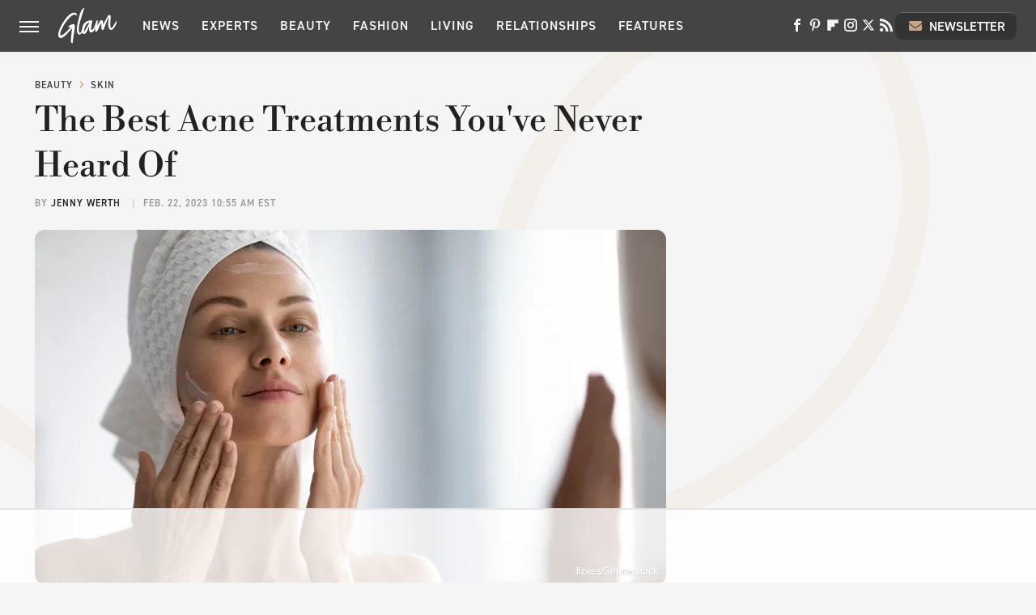

--- FILE ---
content_type: text/html; charset=UTF-8
request_url: https://www.glam.com/1203166/the-best-acne-treatments-youve-never-heard-of/
body_size: 22726
content:
<!DOCTYPE html>
<html xmlns="http://www.w3.org/1999/xhtml" lang="en-US">
<head>
            
        <!-- START email detection/removal script -->
        <script>
            !function(){"use strict";function e(e){const t=e.match(/((?=([a-z0-9._!#$%+^&*()[\]<>-]+))@[a-z0-9._-]+\.[a-z0-9._-]+)/gi);return t?t[0]:""}function t(t){return e(a(t.toLowerCase()))}function a(e){return e.replace(/\s/g,"")}async function n(e){const t={sha256Hash:"",sha1Hash:""};if(!("msCrypto"in window)&&"https:"===location.protocol&&"crypto"in window&&"TextEncoder"in window){const a=(new TextEncoder).encode(e),[n,c]=await Promise.all([s("SHA-256",a),s("SHA-1",a)]);t.sha256Hash=n,t.sha1Hash=c}return t}async function s(e,t){const a=await crypto.subtle.digest(e,t);return Array.from(new Uint8Array(a)).map(e=>("00"+e.toString(16)).slice(-2)).join("")}function c(e){let t=!0;return Object.keys(e).forEach(a=>{0===e[a].length&&(t=!1)}),t}function i(e,t,a){e.splice(t,1);const n="?"+e.join("&")+a.hash;history.replaceState(null,"",n)}var o={checkEmail:e,validateEmail:t,trimInput:a,hashEmail:n,hasHashes:c,removeEmailAndReplaceHistory:i,detectEmails:async function(){const e=new URL(window.location.href),a=Array.from(e.searchParams.entries()).map(e=>`=`);let s,o;const r=["adt_eih","sh_kit"];if(a.forEach((e,t)=>{const a=decodeURIComponent(e),[n,c]=a.split("=");if("adt_ei"===n&&(s={value:c,index:t,emsrc:"url"}),r.includes(n)){o={value:c,index:t,emsrc:"sh_kit"===n?"urlhck":"urlh"}}}),s)t(s.value)&&n(s.value).then(e=>{if(c(e)){const t={value:e,created:Date.now()};localStorage.setItem("adt_ei",JSON.stringify(t)),localStorage.setItem("adt_emsrc",s.emsrc)}});else if(o){const e={value:{sha256Hash:o.value,sha1Hash:""},created:Date.now()};localStorage.setItem("adt_ei",JSON.stringify(e)),localStorage.setItem("adt_emsrc",o.emsrc)}s&&i(a,s.index,e),o&&i(a,o.index,e)},cb:"adthrive"};const{detectEmails:r,cb:l}=o;r()}();
        </script>
        <!-- END email detection/removal script -->
        <!-- AdThrive Head Tag Manual -->
        <script data-no-optimize="1" data-cfasync="false">
            (function(w, d) {
                w.adthrive = w.adthrive || {};
                w.adthrive.cmd = w.
                    adthrive.cmd || [];
                w.adthrive.plugin = 'adthrive-ads-manual';
                w.adthrive.host = 'ads.adthrive.com';var s = d.createElement('script');
                s.async = true;
                s.referrerpolicy='no-referrer-when-downgrade';
                s.src = 'https://' + w.adthrive.host + '/sites/685c38c7e882c802d5f7ae50/ads.min.js?referrer=' + w.encodeURIComponent(w.location.href) + '&cb=' + (Math.floor(Math.random() * 100) + 1);
                var n = d.getElementsByTagName('script')[0];
                n.parentNode.insertBefore(s, n);
            })(window, document);
        </script>
        <!-- End of AdThrive Head Tag -->            <link rel="preload" href="/wp-content/themes/unified/css/article.glam.min.css?design=3&v=1761058487" as="style"><link rel="preload" href="https://www.glam.com/img/gallery/the-best-acne-treatments-youve-never-heard-of/intro-1677093108.sm.webp" as="image">
<link class="preloadFont" rel="preload" href="https://www.glam.com/font/libre-bodoni-semibold.woff2" as="font" crossorigin>
<link class="preloadFont" rel="preload" href="https://www.glam.com/font/din-2014-demibold.woff2" as="font" crossorigin>
<link class="preloadFont" rel="preload" href="https://www.glam.com/font/din-2014-regular.woff2" as="font" crossorigin>

        <link rel="stylesheet" type="text/css" href="/wp-content/themes/unified/css/article.glam.min.css?design=3&v=1761058487" />
        <meta http-equiv="Content-Type" content="text/html; charset=utf8" />
        <meta name="viewport" content="width=device-width, initial-scale=1.0">
        <meta http-equiv="Content-Security-Policy" content="block-all-mixed-content" />
        <meta http-equiv="X-UA-Compatible" content="IE=10" />
        
        
                <meta name="robots" content="max-image-preview:large">
        <meta name="thumbnail" content="https://www.glam.com/img/gallery/the-best-acne-treatments-youve-never-heard-of/l-intro-1677093108.jpg">
        <title>The Best Acne Treatments You've Never Heard Of</title>
        <meta name='description' content="There&#39;s a bevy of DIY home acne treatments you&#39;ve never heard of that come from nature&#39;s medicine cabinet -- no dermatologist visit required." />
        <meta property="mrf:tags" content="Content Type:;Primary Category:Skin;Category:Beauty;Category:Skin;Category:Acne;Headline Approver:Unknown;Trello Board:" />
        
                <meta property="og:site_name" content="Glam" />
        <meta property="og:title" content="The Best Acne Treatments You've Never Heard Of - Glam">
        <meta property="og:image" content="https://www.glam.com/img/gallery/the-best-acne-treatments-youve-never-heard-of/l-intro-1677093108.jpg" />
        <meta property="og:description" content="There&#39;s a bevy of DIY home acne treatments you&#39;ve never heard of that come from nature&#39;s medicine cabinet -- no dermatologist visit required.">
        <meta property="og:type" content="article">
        <meta property="og:url" content="https://www.glam.com/1203166/the-best-acne-treatments-youve-never-heard-of/">
                <meta name="twitter:title" content="The Best Acne Treatments You've Never Heard Of - Glam">
        <meta name="twitter:description" content="There&#39;s a bevy of DIY home acne treatments you&#39;ve never heard of that come from nature&#39;s medicine cabinet -- no dermatologist visit required.">
        <meta name="twitter:site" content="@glam">
        <meta name="twitter:card" content="summary_large_image">
        <meta name="twitter:image" content="https://www.glam.com/img/gallery/the-best-acne-treatments-youve-never-heard-of/l-intro-1677093108.jpg">
            <meta property="article:published_time" content="2023-02-22T15:55:19+00:00" />
    <meta property="article:modified_time" content="2023-02-22T15:55:19+00:00" />
    <meta property="article:author" content="Jenny Werth" />
        
        <link rel="shortcut icon" href="https://www.glam.com/img/glam-favicon-448x448.png">
        <link rel="icon" href="https://www.glam.com/img/glam-favicon-448x448.png">
        <link rel="canonical" href="https://www.glam.com/1203166/the-best-acne-treatments-youve-never-heard-of/"/>
        <link rel="alternate" type="application/rss+xml" title="Skin - Glam" href="https://www.glam.com/category/skin-beauty/feed/" />

        
        <script type="application/ld+json">{"@context":"http:\/\/schema.org","@type":"Article","mainEntityOfPage":{"@type":"WebPage","@id":"https:\/\/www.glam.com\/1203166\/the-best-acne-treatments-youve-never-heard-of\/","url":"https:\/\/www.glam.com\/1203166\/the-best-acne-treatments-youve-never-heard-of\/","breadcrumb":{"@type":"BreadcrumbList","itemListElement":[{"@type":"ListItem","position":1,"item":{"@id":"https:\/\/www.glam.com\/category\/beauty\/","name":"Beauty"}},{"@type":"ListItem","position":2,"item":{"@id":"https:\/\/www.glam.com\/category\/skin-beauty\/","name":"Skin"}}]}},"isAccessibleForFree":true,"headline":"The Best Acne Treatments You've Never Heard Of","image":{"@type":"ImageObject","url":"https:\/\/www.glam.com\/img\/gallery\/the-best-acne-treatments-youve-never-heard-of\/l-intro-1677093108.jpg","height":898,"width":1600},"datePublished":"2023-02-22T15:55:19+00:00","dateModified":"2023-02-22T15:55:19+00:00","author":[{"@type":"Person","name":"Jenny Werth","description":"Jenny has worked as a professional writer for over two decades. In her 20s, she launched a travel column and began interviewing people from all walks of life.","url":"https:\/\/www.glam.com\/author\/jennywerth\/","knowsAbout":["Personal Wellness","Fashion Trends","Beauty and Aging"],"alumniOf":{"@type":"Organization","name":"San Diego State University"}}],"publisher":{"@type":"Organization","address":{"@type":"PostalAddress","streetAddress":"11787 Lantern Road #201","addressLocality":"Fishers","addressRegion":"IN","postalCode":"46038","addressCountry":"US"},"contactPoint":{"@type":"ContactPoint","telephone":"(908) 514-8038","contactType":"customer support","email":"staff@glam.com"},"publishingPrinciples":"https:\/\/www.glam.com\/policies\/","@id":"https:\/\/www.glam.com\/","name":"Glam","url":"https:\/\/www.glam.com\/","logo":{"@type":"ImageObject","url":"https:\/\/www.glam.com\/img\/glam-share-image-1280x720.png","caption":"Glam Logo"},"description":"Covering the latest beauty and fashion trends, relationship advice, wellness tips and more - all from the Glam experts since 2003.","sameAs":["https:\/\/www.facebook.com\/byGlamInc","https:\/\/www.pinterest.com\/glampins","https:\/\/flipboard.com\/@glaminc","https:\/\/www.instagram.com\/you.are.glam","https:\/\/twitter.com\/glam","https:\/\/subscribe.glam.com\/newsletter"]},"description":"There&#39;s a bevy of DIY home acne treatments you&#39;ve never heard of that come from nature&#39;s medicine cabinet -- no dermatologist visit required."}</script>
                </head>
<body>
<div id="wrapper">
    <div class="page-wrap">
        <header id="header" class="">
            <div class="nav-drop">
                <div class="jcf-scrollable">
                    <div class="aside-holder">
                                    <nav id="aside-nav">
                <div class="nav-top">
                    <div class="logo">
                        <a href="/" class="logo-holder">
                            <img src="https://www.glam.com/img/glam-logo-white.svg" alt="Glam" width="72" height="45">
                        </a>
                        <a href="#" class="nav-opener close"></a>
                    </div>
                </div>
                
                <ul class="main-nav"><li class="navlink navlink-news"><a href="/category/news/">News</a><input type="checkbox" id="subnav-button-news"><label for="subnav-button-news"></label><ul class="main-nav"><li class="subnavlink navlink-news-celebrities"><a href="/category/news-celebrities/">Celebrities</a></li><li class="subnavlink navlink-brand-news"><a href="/category/brand-news/">Brand News</a></li><li class="subnavlink navlink-trends"><a href="/category/trends/">Trends</a></li><li class="subnavlink navlink-news-culture"><a href="/category/news-culture/">Culture</a></li></ul></li><li class="navlink navlink-experts"><a href="/category/experts/">Experts</a></li><li class="navlink navlink-beauty"><a href="/category/beauty/">Beauty</a><input type="checkbox" id="subnav-button-beauty"><label for="subnav-button-beauty"></label><ul class="main-nav"><li class="subnavlink navlink-skin-beauty"><a href="/category/skin-beauty/">Skin</a></li><li class="subnavlink navlink-hair"><a href="/category/hair/">Hair</a></li><li class="subnavlink navlink-makeup"><a href="/category/makeup/">Makeup</a></li><li class="subnavlink navlink-nails"><a href="/category/nails/">Nails</a></li><li class="subnavlink navlink-celebrity-beauty"><a href="/category/celebrity-beauty/">Celebrity Beauty</a></li></ul></li><li class="navlink navlink-fashion"><a href="/category/fashion/">Fashion</a><input type="checkbox" id="subnav-button-fashion"><label for="subnav-button-fashion"></label><ul class="main-nav"><li class="subnavlink navlink-fashion-trends"><a href="/category/fashion-trends/">Fashion Trends</a></li><li class="subnavlink navlink-celebrity-fashion"><a href="/category/celebrity-fashion/">Celebrity Fashion</a></li></ul></li><li class="navlink navlink-living"><a href="/category/living/">Living</a><input type="checkbox" id="subnav-button-living"><label for="subnav-button-living"></label><ul class="main-nav"><li class="subnavlink navlink-books"><a href="/category/books/">Books</a></li></ul></li><li class="navlink navlink-relationships"><a href="/category/relationships/">Relationships</a><input type="checkbox" id="subnav-button-relationships"><label for="subnav-button-relationships"></label><ul class="main-nav"><li class="subnavlink navlink-dating"><a href="/category/dating/">Dating</a></li><li class="subnavlink navlink-marriage"><a href="/category/marriage/">Marriage</a></li></ul></li><li class="navlink navlink-features"><a href="/category/features/">Features</a></li></ul>        <ul class="social-buttons">
            <li><a href="http://www.facebook.com/byGlamInc" target="_blank" title="Facebook" aria-label="Facebook"><svg class="icon"><use xlink:href="#facebook"></use></svg></a></li><li><a href="https://www.pinterest.com/glampins" target="_blank" title="Pinterest" aria-label="Pinterest"><svg class="icon"><use xlink:href="#pinterest"></use></svg></a></li><li><a href="https://flipboard.com/@glaminc" target="_blank" title="Flipboard" aria-label="Flipboard"><svg class="icon"><use xlink:href="#flipboard"></use></svg></a></li><li><a href="https://www.instagram.com/you.are.glam" target="_blank" title="Instagram" aria-label="Instagram"><svg class="icon"><use xlink:href="#instagram"></use></svg></a></li><li><a href="https://twitter.com/glam" target="_blank" title="Twitter" aria-label="Twitter"><svg class="icon"><use xlink:href="#twitter"></use></svg></a></li><li><a href="/feed/" target="_blank" title="RSS" aria-label="RSS"><svg class="icon"><use xlink:href="#rss"></use></svg></a></li>
            
            <li class="menu-btn newsletter-btn"><a href="https://subscribe.glam.com/newsletter?utm_source=glam&utm_medium=side-nav" target="_blank" title="Newsletter" aria-label="Newsletter"><svg class="icon"><use xlink:href="#revue"></use></svg>Newsletter</a></li>
        </ul>            <ul class="info-links">
                <li class="info-link first-info-link"><a href="/about/">About</a></li>
                <li class="info-link"><a href="/policies/">Editorial Policies</a></li>
                <li class="info-link"><a href="/reviews-policy-guidelines/">Reviews Policy</a></li>
                <li class="info-link"><a href="/our-experts/">Our Experts</a></li>
                <li class="info-link"><a href="https://www.static.com/glam-privacy-policy" target="_blank">Privacy Policy</a></a>
                <li class="info-link"><a href="https://www.static.com/terms" target="_blank">Terms of Use</a></li>
            </ul>
            </nav>                        <div class="nav-bottom">
                            <span class="copyright-info">&copy; 2026                                <a href="https://www.static.com/" target="_blank">Static Media</a>. All Rights Reserved
                            </span>
                        </div>
                    </div>
                </div>
            </div>
            <div id="bg"></div>
         
            <div id="header-container">
                <div id="hamburger-holder">
                    <div class="hamburger nav-opener"></div>
                </div>

                    <div id="logo" class="top-nav-standard">
        <a href="/"><img src="https://www.glam.com/img/glam-logo-white.svg" alt="Glam" width="72" height="45"></a>
    </div>
                <div id="logo-icon" class="top-nav-scrolled">
                    <a href="/" >
                        <img src="https://www.glam.com/img/glam-icon-white.svg" alt="Glam" width="22" height="36">                    </a>
                </div>

                <div id="top-nav-title" class="top-nav-scrolled">The Best Acne Treatments You've Never Heard Of</div>

                            <div id="top-nav" class="top-nav-standard">
                <nav id="top-nav-holder">
                    
                    <a href="/category/news/" class="navlink-news">News</a>
<a href="/category/experts/" class="navlink-experts">Experts</a>
<a href="/category/beauty/" class="navlink-beauty">Beauty</a>
<a href="/category/fashion/" class="navlink-fashion">Fashion</a>
<a href="/category/living/" class="navlink-living">Living</a>
<a href="/category/relationships/" class="navlink-relationships">Relationships</a>
<a href="/category/features/" class="navlink-features">Features</a>

                </nav>
            </div>                <svg width="0" height="0" class="hidden">
            <symbol version="1.1" xmlns="http://www.w3.org/2000/svg" viewBox="0 0 16 16" id="rss">
    <path d="M2.13 11.733c-1.175 0-2.13 0.958-2.13 2.126 0 1.174 0.955 2.122 2.13 2.122 1.179 0 2.133-0.948 2.133-2.122-0-1.168-0.954-2.126-2.133-2.126zM0.002 5.436v3.067c1.997 0 3.874 0.781 5.288 2.196 1.412 1.411 2.192 3.297 2.192 5.302h3.080c-0-5.825-4.739-10.564-10.56-10.564zM0.006 0v3.068c7.122 0 12.918 5.802 12.918 12.932h3.076c0-8.82-7.176-16-15.994-16z"></path>
</symbol>
        <symbol xmlns="http://www.w3.org/2000/svg" viewBox="0 0 512 512" id="twitter">
    <path d="M389.2 48h70.6L305.6 224.2 487 464H345L233.7 318.6 106.5 464H35.8L200.7 275.5 26.8 48H172.4L272.9 180.9 389.2 48zM364.4 421.8h39.1L151.1 88h-42L364.4 421.8z"></path>
</symbol>
        <symbol xmlns="http://www.w3.org/2000/svg" viewBox="0 0 32 32" id="facebook">
    <path d="M19 6h5V0h-5c-3.86 0-7 3.14-7 7v3H8v6h4v16h6V16h5l1-6h-6V7c0-.542.458-1 1-1z"></path>
</symbol>
        <symbol xmlns="http://www.w3.org/2000/svg" viewBox="0 0 14 14" id="flipboard">
    <path d="m 6.9999999,0.99982 5.9993001,0 0,1.99835 0,1.99357 -1.993367,0 -1.9980673,0 -0.014998,1.99357 -0.01,1.99835 -1.9980669,0.01 -1.9933674,0.0146 -0.014998,1.99835 -0.01,1.99357 -1.9834686,0 -1.9836686,0 0,-6.00006 0,-5.99994 5.9992001,0 z"></path>
</symbol>
        <symbol viewBox="0 0 24 24" xmlns="http://www.w3.org/2000/svg" id="instagram">
    <path d="M17.3183118,0.0772036939 C18.5358869,0.132773211 19.3775594,0.311686093 20.156489,0.614412318 C20.9357539,0.917263935 21.5259307,1.30117806 22.1124276,1.88767349 C22.6988355,2.47414659 23.0827129,3.06422396 23.3856819,3.84361655 C23.688357,4.62263666 23.8672302,5.46418415 23.9227984,6.68172489 C23.9916356,8.19170553 24,8.72394829 24,11.9999742 C24,15.2760524 23.9916355,15.808302 23.9227954,17.3182896 C23.8672306,18.5358038 23.6883589,19.3773584 23.3855877,20.1566258 C23.0826716,20.9358162 22.6987642,21.5259396 22.1124276,22.1122749 C21.5259871,22.6987804 20.9357958,23.0827198 20.1563742,23.3856323 C19.3772192,23.6883583 18.5357324,23.8672318 17.3183209,23.9227442 C15.8086874,23.9916325 15.2765626,24 12,24 C8.72343739,24 8.19131258,23.9916325 6.68172382,23.9227463 C5.46426077,23.8672314 4.62270711,23.6883498 3.84342369,23.3855738 C3.0641689,23.0827004 2.47399369,22.6987612 1.88762592,22.1123283 C1.30117312,21.525877 0.91721975,20.9357071 0.614318116,20.1563835 C0.311643016,19.3773633 0.132769821,18.5358159 0.0772038909,17.3183251 C0.0083529426,15.8092887 0,15.2774634 0,11.9999742 C0,8.7225328 0.00835296697,8.19071076 0.0772047368,6.68165632 C0.132769821,5.46418415 0.311643016,4.62263666 0.614362729,3.84350174 C0.91719061,3.06430165 1.30113536,2.4741608 1.88757245,1.88772514 C2.47399369,1.30123879 3.0641689,0.917299613 3.84345255,0.614414972 C4.62236201,0.311696581 5.46409415,0.132773979 6.68163888,0.0772035898 C8.19074867,0.00835221992 8.72252573,0 12,0 C15.2774788,0 15.8092594,0.00835235053 17.3183118,0.0772036939 Z M12,2.66666667 C8.75959504,2.66666667 8.26400713,2.67445049 6.80319929,2.74109814 C5.87614637,2.78341009 5.31952221,2.90172878 4.80947575,3.09995521 C4.37397765,3.26922052 4.09725505,3.44924273 3.77324172,3.77329203 C3.44916209,4.09737087 3.26913181,4.37408574 3.09996253,4.80937168 C2.90169965,5.31965737 2.78340891,5.87618164 2.74109927,6.80321713 C2.67445122,8.26397158 2.66666667,8.75960374 2.66666667,11.9999742 C2.66666667,15.2403924 2.67445121,15.7360281 2.74109842,17.1967643 C2.78340891,18.1238184 2.90169965,18.6803426 3.09990404,19.1904778 C3.26914133,19.6259017 3.44919889,19.9026659 3.77329519,20.2267614 C4.09725505,20.5507573 4.37397765,20.7307795 4.80932525,20.8999863 C5.31971515,21.0982887 5.87621193,21.2165784 6.80323907,21.2588497 C8.26460439,21.3255353 8.76051223,21.3333333 12,21.3333333 C15.2394878,21.3333333 15.7353956,21.3255353 17.1968056,21.2588476 C18.123775,21.216579 18.6802056,21.0982995 19.1905083,20.9000309 C19.6260288,20.7307713 19.9027426,20.5507596 20.2267583,20.226708 C20.5507492,19.9027179 20.7308046,19.6259456 20.9000375,19.1906283 C21.0983009,18.6803412 21.2165908,18.1238118 21.2588986,17.196779 C21.3255376,15.7350718 21.3333333,15.2390126 21.3333333,11.9999742 C21.3333333,8.76098665 21.3255376,8.26493375 21.2589016,6.80323567 C21.2165911,5.87618164 21.0983004,5.31965737 20.9001178,4.80957831 C20.7308131,4.37403932 20.550774,4.09729207 20.2267583,3.77324038 C19.9027658,3.44924868 19.6260264,3.26922777 19.1905015,3.09996643 C18.6803988,2.90171817 18.1238378,2.78341062 17.1967608,2.74109868 C15.7359966,2.67445057 15.2404012,2.66666667 12,2.66666667 Z M12,18.2222222 C8.56356156,18.2222222 5.77777778,15.4364384 5.77777778,12 C5.77777778,8.56356156 8.56356156,5.77777778 12,5.77777778 C15.4364384,5.77777778 18.2222222,8.56356156 18.2222222,12 C18.2222222,15.4364384 15.4364384,18.2222222 12,18.2222222 Z M12,15.5555556 C13.9636791,15.5555556 15.5555556,13.9636791 15.5555556,12 C15.5555556,10.0363209 13.9636791,8.44444444 12,8.44444444 C10.0363209,8.44444444 8.44444444,10.0363209 8.44444444,12 C8.44444444,13.9636791 10.0363209,15.5555556 12,15.5555556 Z M18.2222222,7.11111111 C17.4858426,7.11111111 16.8888889,6.51415744 16.8888889,5.77777778 C16.8888889,5.04139811 17.4858426,4.44444444 18.2222222,4.44444444 C18.9586019,4.44444444 19.5555556,5.04139811 19.5555556,5.77777778 C19.5555556,6.51415744 18.9586019,7.11111111 18.2222222,7.11111111 Z"/>
</symbol>
         <symbol xmlns="http://www.w3.org/2000/svg" viewBox="0 0 448 512" id="linkedin">
    <path d="M100.3 448H7.4V148.9h92.9zM53.8 108.1C24.1 108.1 0 83.5 0 53.8a53.8 53.8 0 0 1 107.6 0c0 29.7-24.1 54.3-53.8 54.3zM447.9 448h-92.7V302.4c0-34.7-.7-79.2-48.3-79.2-48.3 0-55.7 37.7-55.7 76.7V448h-92.8V148.9h89.1v40.8h1.3c12.4-23.5 42.7-48.3 87.9-48.3 94 0 111.3 61.9 111.3 142.3V448z"/>
</symbol>
        <symbol xmlns="http://www.w3.org/2000/svg" viewBox="0 0 240.1 113.49" id="muckrack">
    <path class="b" d="M223.2,73.59c11.2-7.6,16.8-20.3,16.9-33.3C240.1,20.39,226.8.09,199.4.09c-8.35-.1-18.27-.1-28.14-.07-9.86.02-19.66.07-27.76.07v113.4h29.6v-35h17l17.1,35h30.6l.8-5-18.7-33.4c2.5-.8,3.3-1.5,3.3-1.5ZM199,54.29h-25.8v-29.7h25.8c8.4,0,12.3,7.4,12.3,14.6s-4.1,15.1-12.3,15.1Z"/><polygon class="b" points="0 .14 10.9 .14 64.5 49.24 117.9 .14 129.3 .14 129.3 113.34 99.7 113.34 99.7 54.24 66.1 83.74 62.7 83.74 29.6 54.24 29.6 113.34 0 113.34 0 .14"/>
</symbol>
        <symbol xmlns="http://www.w3.org/2000/svg" viewBox="7 2 2 12" id="youtube">
    <path d="M15.841 4.8c0 0-0.156-1.103-0.637-1.587-0.609-0.637-1.291-0.641-1.603-0.678-2.237-0.163-5.597-0.163-5.597-0.163h-0.006c0 0-3.359 0-5.597 0.163-0.313 0.038-0.994 0.041-1.603 0.678-0.481 0.484-0.634 1.587-0.634 1.587s-0.159 1.294-0.159 2.591v1.213c0 1.294 0.159 2.591 0.159 2.591s0.156 1.103 0.634 1.588c0.609 0.637 1.409 0.616 1.766 0.684 1.281 0.122 5.441 0.159 5.441 0.159s3.363-0.006 5.6-0.166c0.313-0.037 0.994-0.041 1.603-0.678 0.481-0.484 0.637-1.588 0.637-1.588s0.159-1.294 0.159-2.591v-1.213c-0.003-1.294-0.162-2.591-0.162-2.591zM6.347 10.075v-4.497l4.322 2.256-4.322 2.241z"></path>
</symbol>
        <symbol xmlns="http://www.w3.org/2000/svg" viewBox="0 0 512 512" id="pinterest">
    <g>
    <path d="M220.646,338.475C207.223,408.825,190.842,476.269,142.3,511.5
            c-14.996-106.33,21.994-186.188,39.173-270.971c-29.293-49.292,3.518-148.498,65.285-124.059
            c76.001,30.066-65.809,183.279,29.38,202.417c99.405,19.974,139.989-172.476,78.359-235.054
            C265.434-6.539,95.253,81.775,116.175,211.161c5.09,31.626,37.765,41.22,13.062,84.884c-57.001-12.65-74.005-57.6-71.822-117.533
            c3.53-98.108,88.141-166.787,173.024-176.293c107.34-12.014,208.081,39.398,221.991,140.376
            c15.67,113.978-48.442,237.412-163.23,228.529C258.085,368.704,245.023,353.283,220.646,338.475z">
    </path>
    </g>
</symbol>
        <symbol xmlns="http://www.w3.org/2000/svg" viewBox="0 0 32 32" id="tiktok">
    <path d="M 22.472559,-3.8146973e-6 C 23.000559,4.5408962 25.535059,7.2481962 29.941559,7.5361962 v 5.1073998 c -2.5536,0.2496 -4.7905,-0.5856 -7.3922,-2.1601 v 9.5523 c 0,12.1348 -13.2292004,15.927 -18.5478004,7.2291 -3.4177,-5.597 -1.3248,-15.4181 9.6387004,-15.8117 v 5.3857 c -0.8352,0.1344 -1.728,0.3456 -2.5441,0.6241 -2.4384004,0.8256 -3.8209004,2.3712 -3.4369004,5.0977 0.7392,5.2226 10.3204004,6.7682 9.5235004,-3.4369 V 0.00959619 h 5.2898 z" />
</symbol>
        <symbol xmlns="http://www.w3.org/2000/svg" viewBox="0 0 32 32" id="twitch">
    <path d="M3 0l-3 5v23h8v4h4l4-4h5l9-9v-19h-27zM26 17l-5 5h-5l-4 4v-4h-6v-18h20v13z"></path><path d="M19 8h3v8h-3v-8z"></path><path d="M13 8h3v8h-3v-8z"></path>
</symbol>
        <symbol xmlns="http://www.w3.org/2000/svg" viewBox="0 0 512.016 512.016" id="snapchat" >
    <g>
        <g>
            <path d="M500.459,375.368c-64.521-10.633-93.918-75.887-97.058-83.294c-0.06-0.145-0.307-0.666-0.375-0.819
                c-3.234-6.571-4.036-11.904-2.347-15.838c3.388-8.013,17.741-12.553,26.931-15.462c2.586-0.836,5.009-1.604,6.938-2.372
                c18.586-7.339,27.913-16.717,27.716-27.895c-0.179-8.866-7.134-17.007-17.434-20.651c-3.55-1.485-7.774-2.295-11.887-2.295
                c-2.842,0-7.066,0.401-11.102,2.287c-7.868,3.678-14.865,5.658-20.156,5.888c-2.355-0.094-4.139-0.486-5.427-0.922
                c0.162-2.79,0.35-5.658,0.529-8.585l0.094-1.493c2.193-34.807,4.915-78.123-6.673-104.081
                c-34.27-76.834-106.999-82.807-128.478-82.807l-10.018,0.094c-21.436,0-94.029,5.965-128.265,82.756
                c-11.614,26.018-8.866,69.316-6.664,104.115c0.213,3.422,0.427,6.758,0.614,10.01c-1.468,0.503-3.584,0.947-6.46,0.947
                c-6.161,0-13.542-1.997-21.931-5.922c-12.126-5.683-34.295,1.911-37.291,17.647c-1.63,8.516,1.801,20.796,27.383,30.908
                c1.988,0.785,4.489,1.587,7.561,2.56c8.576,2.722,22.929,7.27,26.325,15.266c1.681,3.951,0.879,9.284-2.662,16.512
                c-1.263,2.944-31.65,72.124-98.765,83.174c-6.963,1.143-11.93,7.322-11.537,14.353c0.111,1.954,0.563,3.917,1.399,5.897
                c5.641,13.193,27.119,22.349,67.55,28.766c0.887,2.295,1.92,7.006,2.509,9.737c0.853,3.9,1.749,7.927,2.97,12.1
                c1.229,4.224,4.881,11.307,15.445,11.307c3.575,0,7.714-0.811,12.211-1.681c6.468-1.271,15.309-2.995,26.274-2.995
                c6.084,0,12.416,0.546,18.825,1.604c12.092,2.005,22.699,9.506,35.004,18.202c18.116,12.809,34.586,22.605,67.524,22.605
                c0.87,0,1.732-0.026,2.577-0.085c1.22,0.06,2.449,0.085,3.695,0.085c28.851,0,54.246-7.62,75.494-22.63
                c11.742-8.311,22.835-16.162,34.935-18.176c6.426-1.058,12.766-1.604,18.85-1.604c10.513,0,18.901,1.348,26.385,2.816
                c5.06,0.998,9.02,1.476,12.672,1.476c7.373,0,12.8-4.053,14.874-11.127c1.195-4.113,2.091-8.021,2.961-12.015
                c0.461-2.125,1.57-7.211,2.509-9.66c39.851-6.34,60.203-15.138,65.835-28.297c0.845-1.894,1.34-3.9,1.476-6.033
                C512.372,382.707,507.422,376.529,500.459,375.368z"/>
        </g>
    </g>
</symbol>
        <symbol xmlns="http://www.w3.org/2000/svg" viewBox="0 0 192 192" id="threads">
    <path d="M141.537 88.9883C140.71 88.5919 139.87 88.2104 139.019 87.8451C137.537 60.5382 122.616 44.905 97.5619 44.745C97.4484 44.7443 97.3355 44.7443 97.222 44.7443C82.2364 44.7443 69.7731 51.1409 62.102 62.7807L75.881 72.2328C81.6116 63.5383 90.6052 61.6848 97.2286 61.6848C97.3051 61.6848 97.3819 61.6848 97.4576 61.6855C105.707 61.7381 111.932 64.1366 115.961 68.814C118.893 72.2193 120.854 76.925 121.825 82.8638C114.511 81.6207 106.601 81.2385 98.145 81.7233C74.3247 83.0954 59.0111 96.9879 60.0396 116.292C60.5615 126.084 65.4397 134.508 73.775 140.011C80.8224 144.663 89.899 146.938 99.3323 146.423C111.79 145.74 121.563 140.987 128.381 132.296C133.559 125.696 136.834 117.143 138.28 106.366C144.217 109.949 148.617 114.664 151.047 120.332C155.179 129.967 155.42 145.8 142.501 158.708C131.182 170.016 117.576 174.908 97.0135 175.059C74.2042 174.89 56.9538 167.575 45.7381 153.317C35.2355 139.966 29.8077 120.682 29.6052 96C29.8077 71.3178 35.2355 52.0336 45.7381 38.6827C56.9538 24.4249 74.2039 17.11 97.0132 16.9405C119.988 17.1113 137.539 24.4614 149.184 38.788C154.894 45.8136 159.199 54.6488 162.037 64.9503L178.184 60.6422C174.744 47.9622 169.331 37.0357 161.965 27.974C147.036 9.60668 125.202 0.195148 97.0695 0H96.9569C68.8816 0.19447 47.2921 9.6418 32.7883 28.0793C19.8819 44.4864 13.2244 67.3157 13.0007 95.9325L13 96L13.0007 96.0675C13.2244 124.684 19.8819 147.514 32.7883 163.921C47.2921 182.358 68.8816 191.806 96.9569 192H97.0695C122.03 191.827 139.624 185.292 154.118 170.811C173.081 151.866 172.51 128.119 166.26 113.541C161.776 103.087 153.227 94.5962 141.537 88.9883ZM98.4405 129.507C88.0005 130.095 77.1544 125.409 76.6196 115.372C76.2232 107.93 81.9158 99.626 99.0812 98.6368C101.047 98.5234 102.976 98.468 104.871 98.468C111.106 98.468 116.939 99.0737 122.242 100.233C120.264 124.935 108.662 128.946 98.4405 129.507Z" />
</symbol>
        <symbol xmlns="http://www.w3.org/2000/svg" viewBox="0 0 512 512" id="bluesky">
    <path d="M111.8 62.2C170.2 105.9 233 194.7 256 242.4c23-47.6 85.8-136.4 144.2-180.2c42.1-31.6 110.3-56 110.3 21.8c0 15.5-8.9 130.5-14.1 149.2C478.2 298 412 314.6 353.1 304.5c102.9 17.5 129.1 75.5 72.5 133.5c-107.4 110.2-154.3-27.6-166.3-62.9l0 0c-1.7-4.9-2.6-7.8-3.3-7.8s-1.6 3-3.3 7.8l0 0c-12 35.3-59 173.1-166.3 62.9c-56.5-58-30.4-116 72.5-133.5C100 314.6 33.8 298 15.7 233.1C10.4 214.4 1.5 99.4 1.5 83.9c0-77.8 68.2-53.4 110.3-21.8z"/>
</symbol>
        <symbol xmlns="http://www.w3.org/2000/svg" viewBox="0 0 618 478" id="google">
    <path d="M617.84 456.59C617.82 467.86 608.68 477 597.41 477.02H20.43C9.16 477 0.02 467.86 0 456.59V20.43C0.02 9.16 9.16 0.02 20.43 0H597.41C608.68 0.02 617.82 9.16 617.84 20.43V456.59ZM516.79 342.6V302.74C516.79 301.26 515.59 300.06 514.11 300.06H335.02V345.46H514.11C515.61 345.44 516.82 344.2 516.79 342.7C516.79 342.67 516.79 342.64 516.79 342.6ZM544.02 256.35V216.31C544.04 214.83 542.86 213.61 541.38 213.59C541.37 213.59 541.35 213.59 541.34 213.59H335.02V258.99H541.34C542.79 259.02 543.99 257.86 544.02 256.41C544.02 256.36 544.02 256.32 544.02 256.27V256.36V256.35ZM516.79 170.1V129.88C516.79 128.4 515.59 127.2 514.11 127.2H335.02V172.6H514.11C515.56 172.58 516.74 171.42 516.79 169.97V170.11V170.1ZM180.59 218.08V258.93H239.6C234.74 283.9 212.77 302.01 180.59 302.01C144.24 300.72 115.81 270.2 117.11 233.84C118.34 199.3 146.05 171.59 180.59 170.36C196.12 170.1 211.13 175.97 222.35 186.7L253.49 155.6C233.78 137.06 207.65 126.88 180.59 127.18C120.42 127.18 71.64 175.96 71.64 236.13C71.64 296.3 120.42 345.08 180.59 345.08C240.76 345.08 285 300.82 285 238.49C284.96 231.59 284.39 224.69 283.27 217.88L180.59 218.06V218.08Z"/>
</symbol>
        <symbol id="website" viewBox="0 0 17 17" xmlns="http://www.w3.org/2000/svg">
    <path fill-rule="evenodd" clip-rule="evenodd" d="M1.91041 1.47245C3.56879 -0.185927 6.25755 -0.185927 7.91592 1.47245L10.9186 4.47521C12.577 6.13361 12.577 8.82231 10.9186 10.4807C10.5041 10.8954 9.83185 10.8954 9.41728 10.4807C9.00271 10.0661 9.00271 9.39389 9.41728 8.97932C10.2465 8.15019 10.2465 6.80573 9.41728 5.97659L6.41454 2.97383C5.58535 2.14465 4.24097 2.14465 3.41178 2.97383C2.58261 3.80302 2.58261 5.1474 3.41178 5.97659L4.16248 6.72728C4.57708 7.14185 4.57707 7.81407 4.16248 8.22864C3.74789 8.64321 3.07569 8.64321 2.6611 8.22864L1.91041 7.47796C0.252031 5.81959 0.252031 3.13083 1.91041 1.47245ZM7.91592 5.9766C8.33049 6.39116 8.33049 7.06339 7.91592 7.47796C7.08678 8.3072 7.08678 9.65155 7.91592 10.4807L10.9186 13.4835C11.7479 14.3127 13.0922 14.3127 13.9215 13.4835C14.7506 12.6543 14.7506 11.3099 13.9215 10.4807L13.1708 9.73C12.7561 9.31544 12.7561 8.64321 13.1708 8.22864C13.5854 7.81407 14.2575 7.81407 14.6722 8.22864L15.4228 8.97932C17.0812 10.6377 17.0812 13.3265 15.4228 14.9849C13.7645 16.6433 11.0757 16.6433 9.41728 14.9849L6.41455 11.9822C4.75618 10.3238 4.75618 7.63498 6.41455 5.9766C6.82912 5.562 7.50135 5.562 7.91592 5.9766Z"/>
</symbol>
            <symbol xmlns="http://www.w3.org/2000/svg" viewBox="0 0 512 512" id="revue">
        <path d="M48 64C21.5 64 0 85.5 0 112c0 15.1 7.1 29.3 19.2 38.4L236.8 313.6c11.4 8.5 27 8.5 38.4 0L492.8 150.4c12.1-9.1 19.2-23.3 19.2-38.4c0-26.5-21.5-48-48-48H48zM0 176V384c0 35.3 28.7 64 64 64H448c35.3 0 64-28.7 64-64V176L294.4 339.2c-22.8 17.1-54 17.1-76.8 0L0 176z"/>
    </symbol>
        
        
        
        <symbol xmlns="http://www.w3.org/2000/svg" viewBox="0 0 16 16" id="advertise">
            <g clip-path="url(#clip0_1911_5435)">
            <path fill-rule="evenodd" clip-rule="evenodd" d="M12 1.40497L2.26973 4.27073L0 2.34144V12.6558L2.26967 10.7271L3.84476 11.191V14.1933C3.84529 15.229 4.55813 16.067 5.43904 16.0676H9.23405C9.67247 16.0682 10.0745 15.8571 10.3609 15.5183C10.6488 15.1814 10.8284 14.709 10.8278 14.1932V13.2478L12 13.593V1.40497ZM5.09306 14.5997C5.00434 14.4935 4.95039 14.3537 4.94986 14.1932V11.5168L9.72281 12.9219V14.1932C9.72227 14.3537 9.66885 14.4935 9.5796 14.5997C9.48985 14.7047 9.37052 14.7676 9.23409 14.7676H5.4391C5.30214 14.7676 5.18281 14.7047 5.09306 14.5997Z" />
            <path d="M13 1.11045L17 -0.067627V15.0654L13 13.8875V1.11045Z" />
            </g>
            <defs>
            <clipPath id="clip0_1911_5435">
            <rect width="16" height="16" fill="white"/>
            </clipPath>
            </defs>
        </symbol>
    
</svg>                    <nav id="social-nav-holder" class="top-nav-standard">
        <ul class="social-buttons">
            <li><a href="http://www.facebook.com/byGlamInc" target="_blank" title="Facebook" aria-label="Facebook"><svg class="icon"><use xlink:href="#facebook"></use></svg></a></li><li><a href="https://www.pinterest.com/glampins" target="_blank" title="Pinterest" aria-label="Pinterest"><svg class="icon"><use xlink:href="#pinterest"></use></svg></a></li><li><a href="https://flipboard.com/@glaminc" target="_blank" title="Flipboard" aria-label="Flipboard"><svg class="icon"><use xlink:href="#flipboard"></use></svg></a></li><li><a href="https://www.instagram.com/you.are.glam" target="_blank" title="Instagram" aria-label="Instagram"><svg class="icon"><use xlink:href="#instagram"></use></svg></a></li><li><a href="https://twitter.com/glam" target="_blank" title="Twitter" aria-label="Twitter"><svg class="icon"><use xlink:href="#twitter"></use></svg></a></li><li><a href="/feed/" target="_blank" title="RSS" aria-label="RSS"><svg class="icon"><use xlink:href="#rss"></use></svg></a></li>
            
            <li class="menu-btn newsletter-btn"><a href="https://subscribe.glam.com/newsletter?utm_source=glam&utm_medium=top-nav" target="_blank" title="Newsletter" aria-label="Newsletter"><svg class="icon"><use xlink:href="#revue"></use></svg>Newsletter</a></li>
        </ul>
    </nav>
                                <div id="top-nav-share" class="top-nav-scrolled"></div>
	                        </div>
            <div id="is-tablet"></div>
            <div id="is-mobile"></div>
        </header>
<main id="main" role="main" class="infinite gallery" data-post-type="articles">
    <div class="holder">
        <div id="content" class="article">
            

            <article class="news-post">
    
    
    <ul class="breadcrumbs">
<li>
<a href="/category/beauty/">Beauty</a> </li>
<li>
<a href="/category/skin-beauty/">Skin</a> </li>
</ul>
                <div class="news-article">
                <h1 class="title-gallery" data-post-id="1203166" id="title-gallery" data-author="Jenny Werth" data-category="skin-beauty" data-content_type="" data-mod_date="2023-02-22" data-layout="Infinite" data-post_id="1203166" data-pub_date="2023-02-22" data-day="Wednesday" data-dayhour="Wednesday-10AM" data-pubhour="10AM" data-num_slides="13" data-num_words="2500" data-pitcher="Unknown" data-trello_board="" data-intent="Legacy" data-ideation="Legacy" data-importanttopic="False">The Best Acne Treatments You've Never Heard Of</h1>
            </div>

    
                <div class="news-article">
                
                                <div class="byline-container">
                    <div class="byline-text-wrap">
                        <span class="byline-by">By</span> <a href="/author/jennywerth/" class="byline-author">Jenny Werth</a>
                        
                        <span class="byline-slash"></span>
                        <span class="byline-timestamp">
                            <time datetime="2023-02-22T15:55:19+00:00">Feb. 22, 2023 10:55 am EST</time></span>
                        
                    </div>
                    
                </div>
                                <div class="slide-key image-holder gallery-image-holder credit-image-wrap lead-image-holder" data-post-url="https://www.glam.com/1203166/the-best-acne-treatments-youve-never-heard-of/" data-post-title="The best acne treatments you've never heard of" data-slide-num="0" data-post-id="1203166">
                                             <picture id="pc0f4ac70eb86e6f45e576defac497276">
                                                    <source media="(min-width: 429px)" srcset="https://www.glam.com/img/gallery/the-best-acne-treatments-youve-never-heard-of/intro-1677093108.webp" type="image/webp">
                            <source media="(max-width: 428px)" srcset="https://www.glam.com/img/gallery/the-best-acne-treatments-youve-never-heard-of/intro-1677093108.sm.webp" type="image/webp">
                        <img class="gallery-image " src="https://www.glam.com/img/gallery/the-best-acne-treatments-youve-never-heard-of/intro-1677093108.jpg" data-slide-url="https://www.glam.com/1203166/the-best-acne-treatments-youve-never-heard-of/" data-post-id="1203166" data-slide-num="0" data-slide-title="The best acne treatments you've never heard of: " width="780" height="439" alt="Woman cleaning her face">
                    </source></source></picture>
                    <span class="gallery-image-credit">fizkes/Shutterstock</span>
                    </div>
				            <div class="columns-holder ">
                
                        <div class="raptive-video-player"></div>
                <p dir="ltr">We've all heard the nasty names referring to various types of acne: blackheads, whiteheads, zits, bumps, and cysts. Acne seems to have a mind of its own at times — zits tend to pop up right before a dream date, wedding, or exciting job interview. And while we try to combat its problematic appearance with topical treatments and even prescribed medicine, our skin doesn't always respond as we'd like. These formulations often leave us self-conscious with peeling and severe dryness — the fight is real, folks. According to <a href="https://www.aafp.org/pubs/afp/issues/2017/0601/p740.html" target="_blank">American Family Physician</a>, there are around 50 million people in America who battle acne, so we're not alone. It most commonly flares up on the face, back, neck, shoulders, chest, and upper arms, but it can show up anywhere on the body.</p>
<p dir="ltr">Acne is actually the most common skin condition that normally occurs after puberty. In fact, <a href="https://www.medicalnewstoday.com/articles/107146#_noHeaderPrefixedContent" target="_blank">Medical News Today</a> shares that some potential risks for developing this skin disease include the menstrual cycle, puberty, humid and warm climates, genetics, popping pimples, and wearing oil-based makeup.</p>
<p dir="ltr">Despite our best efforts, it's not always possible to combat the acne enemy. But there's a whole bevy of home remedy treatments for acne you've never heard of that come from nature's own medicine cabinet. Here we review the best DIY acne treatments that don't require a visit to the dermatologist or a frantic trip to your best friend's house to shop her zit-zapping creams.</p>

            </div>
            </div>

            <div class="news-article">
                
                <h2 class="">Manuka honey</h2>
                                <div class="slide-key image-holder gallery-image-holder credit-image-wrap " data-post-url="https://www.glam.com/1203166/the-best-acne-treatments-youve-never-heard-of/" data-post-title="The best acne treatments you've never heard of" data-slide-num="1" data-post-id="1203166">
                                             <picture id="p7e24b5e733c507b97d619821771e8a7c">
                                                    <source media="(min-width: 429px)" srcset="https://www.glam.com/img/gallery/the-best-acne-treatments-youve-never-heard-of/manuka-honey-1677093108.webp" type="image/webp">
                            <source media="(max-width: 428px)" srcset="https://www.glam.com/img/gallery/the-best-acne-treatments-youve-never-heard-of/manuka-honey-1677093108.sm.webp" type="image/webp">
                        <img class="gallery-image " src="https://www.glam.com/img/gallery/the-best-acne-treatments-youve-never-heard-of/manuka-honey-1677093108.jpg" data-slide-url="https://www.glam.com/1203166/the-best-acne-treatments-youve-never-heard-of/" data-post-id="1203166" data-slide-num="1" data-slide-title="The best acne treatments you've never heard of: Manuka honey" width="780" height="438" alt="Woman pouring honey">
                    </source></source></picture>
                    <span class="gallery-image-credit">Alex Desanshe/Shutterstock</span>
                    </div>
				            <div class="columns-holder ">
                <p dir="ltr">Centuries ago, the ancient Egyptians and Greeks used manuka honey to heal various skin irritations. It contains a high level of methylglyoxal (MGO), which shows up in the honey naturally. According to an <a href="https://www.ncbi.nlm.nih.gov/pmc/articles/PMC6613335/" target="_blank">overview</a> in AIMS Microbiology, the MGO is one of the main components that gives honey its antibacterial and antimicrobial qualities. This, in turn, means putting it on acne may very well reduce the redness and inflammation.</p>
<p dir="ltr">In fact, manuka honey is hiding a world of benefits within its deep yellow glow. Not only does it help diminish inflammation, but it also provides intense moisture while getting rid of the bacteria inside your pores. </p>
<p dir="ltr">The <a href="https://www.glam.com/1159069/can-honey-really-help-face-acne-scars/" target="_blank">benefits of honey</a> are incredible both when we consume it and use it on our skin. You can simply put a dot of honey on your acne and cover it with a bandage or try to clear it up with this sweet DIY honey mask. First, you'll clean your face with a cleanser. Second, you'll put honey on your entire face for between 20 to 30 minutes. To cleanse, simply use warm water. Finally, dab your skin dry with a soft towel. To complete the treatment, use a moisturizer sans oil.</p>

            </div>
            </div>

            <div class="news-article">
                
                <h2 class="">Tea tree oil</h2>
                                <div class="slide-key image-holder gallery-image-holder credit-image-wrap " data-post-url="https://www.glam.com/1203166/the-best-acne-treatments-youve-never-heard-of/" data-post-title="The best acne treatments you've never heard of" data-slide-num="2" data-post-id="1203166">
                                             <picture id="paa629a18d5802b77df18395668f87e55">
                                                    <source media="(min-width: 429px)" srcset="https://www.glam.com/img/gallery/the-best-acne-treatments-youve-never-heard-of/tea-tree-oil-1677093108.webp" type="image/webp">
                            <source media="(max-width: 428px)" srcset="https://www.glam.com/img/gallery/the-best-acne-treatments-youve-never-heard-of/tea-tree-oil-1677093108.sm.webp" type="image/webp">
                        <img class="gallery-image " src="https://www.glam.com/img/gallery/the-best-acne-treatments-youve-never-heard-of/tea-tree-oil-1677093108.jpg" data-slide-url="https://www.glam.com/1203166/the-best-acne-treatments-youve-never-heard-of/" data-post-id="1203166" data-slide-num="2" data-slide-title="The best acne treatments you've never heard of: Tea tree oil" width="780" height="438" alt="Tea tree oil with plant">
                    </source></source></picture>
                    <span class="gallery-image-credit">Gummy Bear/Shutterstock</span>
                    </div>
				            <div class="columns-holder ">
                <p dir="ltr">Tea tree oil has also been used topically for centuries. It's used for skin conditions including insect bites, athlete's foot, and acne. But where does tea tree oil come from exactly? It is actually an oil that is derived from steaming the leaves of the Australian tea tree.</p>
<p dir="ltr">Tea tree oil is an anti-inflammatory oil, so it will help reduce the puffiness of a breakout. But be careful <a href="https://www.glam.com/1121162/how-to-integrate-tea-tree-oil-into-your-beauty-routine/" target="_blank">how you incorporate tea tree oil</a> into your beauty routine. Dr. Erum Ilyas, a board-certified dermatologist at Schweiger Dermatology, tells <a href="https://www.insider.com/guides/beauty/tea-tree-oil-for-acne?amp" target="_blank">Insider</a>, "If using pure tea tree oil, make sure the product purchased is 100% tea tree oil to avoid irritation from other ingredients."</p>
<p>Once you've figured out which pure tea tree oil to use, expect some favorable results on your face. New York-based dermatologist, Marisa Garshick, M.D., tells <a href="https://www.womenshealthmag.com/beauty/a26000811/how-to-use-tea-tree-oil-for-acne/" target="_blank">Women's Health</a>, "It helps with acne because the oil has been found to have antimicrobial effects against Cutibacterium acnes, a type of bacteria that is found in healthy normal skin, but one that's also known to be involved in the formation of acne."</p>

            </div>
            </div>

            <div class="news-article">
                
                <h2 class="">Zinc</h2>
                                <div class="slide-key image-holder gallery-image-holder credit-image-wrap " data-post-url="https://www.glam.com/1203166/the-best-acne-treatments-youve-never-heard-of/" data-post-title="The best acne treatments you've never heard of" data-slide-num="3" data-post-id="1203166">
                                             <picture id="p9d69e598d074a8a809e805e9d3bb083b">
                                                    <source media="(min-width: 429px)" srcset="https://www.glam.com/img/gallery/the-best-acne-treatments-youve-never-heard-of/zinc-1677093108.webp" type="image/webp">
                            <source media="(max-width: 428px)" srcset="https://www.glam.com/img/gallery/the-best-acne-treatments-youve-never-heard-of/zinc-1677093108.sm.webp" type="image/webp">
                        <img class="gallery-image " src="https://www.glam.com/img/gallery/the-best-acne-treatments-youve-never-heard-of/zinc-1677093108.jpg" data-slide-url="https://www.glam.com/1203166/the-best-acne-treatments-youve-never-heard-of/" data-post-id="1203166" data-slide-num="3" data-slide-title="The best acne treatments you've never heard of: Zinc" width="780" height="438" alt="Plate of zinc-rich foods">
                    </source></source></picture>
                    <span class="gallery-image-credit">Piotr_malczyk/Getty Images</span>
                    </div>
				            <div class="columns-holder ">
                <p dir="ltr">Zinc has anti-inflammatory abilities that assist with acne by decreasing redness and swelling. One <a href="https://pubmed.ncbi.nlm.nih.gov/32860489/" target="_blank">study</a> shows that people who took zinc healed from acne faster than those who didn't. A dermatologist may suggest <a href="https://www.glam.com/1124226/is-the-secret-to-clear-healthy-skin-taking-supplements/" target="_blank">taking supplements</a> of zinc if they think you might have a deficiency. </p>
<p dir="ltr">Zinc also helps with wound scarring — including acne scars, according to the <a href="https://ods.od.nih.gov/factsheets/Zinc-Consumer/" target="_blank">National Institutes of Health</a> (NIH). The recommended daily intake of zinc isn't to exceed 40mg for adults (via NIH). However, the recommended dosage depends on your age.</p>
<p dir="ltr">Of course, the best way to get zinc is from your food intake. Foods rich in zinc include shellfish, meat, legumes, squash, and sesame. Nuts are also a great source of zinc. Think cashews, almonds, walnuts, pine nuts, and peanuts. There's also beloved dark chocolate! How's that for a reason to indulge in some delicious dark chocolate with peanuts? But one of our favorite zinc-loaded spreads is hummus. Indeed, garbanzo beans, also known as chickpeas (which is what makes hummus) are full of zinc. So get out the veggies and pita bread, and spread on the hummus!</p>

            </div>
            </div>

            <div class="news-article">
                
                <h2 class="">Green tea</h2>
                                <div class="slide-key image-holder gallery-image-holder credit-image-wrap " data-post-url="https://www.glam.com/1203166/the-best-acne-treatments-youve-never-heard-of/" data-post-title="The best acne treatments you've never heard of" data-slide-num="4" data-post-id="1203166">
                                             <picture id="p592c903358287dacc65c7f4c19dec3de">
                                                    <source media="(min-width: 429px)" srcset="https://www.glam.com/img/gallery/the-best-acne-treatments-youve-never-heard-of/green-tea-1677093108.webp" type="image/webp">
                            <source media="(max-width: 428px)" srcset="https://www.glam.com/img/gallery/the-best-acne-treatments-youve-never-heard-of/green-tea-1677093108.sm.webp" type="image/webp">
                        <img class="gallery-image " src="https://www.glam.com/img/gallery/the-best-acne-treatments-youve-never-heard-of/green-tea-1677093108.jpg" loading="lazy" data-slide-url="https://www.glam.com/1203166/the-best-acne-treatments-youve-never-heard-of/" data-post-id="1203166" data-slide-num="4" data-slide-title="The best acne treatments you've never heard of: Green tea" width="780" height="438" alt="woman pouring green tea with plated treats">
                    </source></source></picture>
                    <span class="gallery-image-credit">Svetlana Khutornaia/Shutterstock</span>
                    </div>
				            <div class="columns-holder ">
                <p dir="ltr">Green tea for acne? Yes, one of the most consumed beverages in the world can help keep acne blemishes from getting out of control. And it turns out that you can either drink or use green tea topically on your face to help combat the beast.</p>
<p dir="ltr">Antioxidant molecules called polyphenols are present in tons of food including yummy chocolate, fruits, nuts, vegetables, wine, and tea. And these polyphenols contain anti-inflammatory, antibiotic, and antioxidant properties. A <a href="https://www.ncbi.nlm.nih.gov/pmc/articles/PMC5384166/" target="_blank">study</a> found that the polyphenols present in tea may be effective in keeping the production of sebum in the skin at bay. And the best news? The study also indicated that this could be a treatment and preventative measure for acne. All the more reason to skip that latte and focus on consuming more green tea!</p>
<p dir="ltr">One way to use green tea topically is to spray it on as a facial mist. This simple <a href="https://www.stylecraze.com/articles/simple-ways-in-which-green-tea-can-help-reduce-acne/" target="_blank">DIY green tea spritz</a> will soothe irritated skin with acne. First, you'll brew some green tea and allow it to cool. Secondly, you'll pour 2-3 tablespoons of cold tea into a spritzer bottle. Next, you'll wash your face with your preferred cleanser and pat dry with a towel. Then, you'll mist the green tea on your face and allow it to dry. Follow up by rinsing your face with cool water and patting it dry with a towel. And finally, finish by adding moisturizer.</p>

            </div>
            </div>

            <div class="news-article">
                
                <h2 class="">Baking soda</h2>
                                <div class="slide-key image-holder gallery-image-holder credit-image-wrap " data-post-url="https://www.glam.com/1203166/the-best-acne-treatments-youve-never-heard-of/" data-post-title="The best acne treatments you've never heard of" data-slide-num="5" data-post-id="1203166">
                                             <picture id="pd04a4a2b6f5251cd1a77cdc4a7fb6ea6">
                                                    <source media="(min-width: 429px)" srcset="https://www.glam.com/img/gallery/the-best-acne-treatments-youve-never-heard-of/baking-soda-1677093108.webp" type="image/webp">
                            <source media="(max-width: 428px)" srcset="https://www.glam.com/img/gallery/the-best-acne-treatments-youve-never-heard-of/baking-soda-1677093108.sm.webp" type="image/webp">
                        <img class="gallery-image " src="https://www.glam.com/img/gallery/the-best-acne-treatments-youve-never-heard-of/baking-soda-1677093108.jpg" loading="lazy" data-slide-url="https://www.glam.com/1203166/the-best-acne-treatments-youve-never-heard-of/" data-post-id="1203166" data-slide-num="5" data-slide-title="The best acne treatments you've never heard of: Baking soda" width="780" height="438" alt="Baking soda in jar with a spoon">
                    </source></source></picture>
                    <span class="gallery-image-credit">Sendo Serra/Shutterstock</span>
                    </div>
				            <div class="columns-holder ">
                <p dir="ltr">Baking soda has quite the reputation for busting acne, even those pesky whiteheads and blackheads. Celebrity facialist Joanna Vargas of Joanna Vargas Salon tells <a href="https://www.byrdie.com/baking-soda-face-mask" target="_blank">Byrdie</a>, "When mixed with water, baking soda is awesome for getting rid of blackheads. You can put the mixture on the nose after the shower, and all the blackheads come right out." This is some seriously good news! But keep in mind that baking soda should only be used on skin that struggles with acne.</p>
<p dir="ltr">Making this mask is a cinch. Simply combine 1 tablespoon of warm water with 2 teaspoons of baking soda, adjusting the amounts so a nice mask consistency is realized. Now you'll apply it to your face and leave it on for 10 minutes. Next, you'll wash it off and pat it dry. Finally, you'll use some moisturizer on your face. This <a href="https://www.glam.com/1150422/how-to-unclog-your-pores-with-baking-soda/" target="_blank">pore-clearing baking soda</a> mask should reveal subtler skin that feels smooth and looks dazzling.</p>

            </div>
            </div>

            <div class="news-article">
                
                <h2 class="">Turmeric</h2>
                                <div class="slide-key image-holder gallery-image-holder credit-image-wrap " data-post-url="https://www.glam.com/1203166/the-best-acne-treatments-youve-never-heard-of/" data-post-title="The best acne treatments you've never heard of" data-slide-num="6" data-post-id="1203166">
                                             <picture id="pe5938b78c74f73a5eaff1cf613914db0">
                                                    <source media="(min-width: 429px)" srcset="https://www.glam.com/img/gallery/the-best-acne-treatments-youve-never-heard-of/turmeric-1677093108.webp" type="image/webp">
                            <source media="(max-width: 428px)" srcset="https://www.glam.com/img/gallery/the-best-acne-treatments-youve-never-heard-of/turmeric-1677093108.sm.webp" type="image/webp">
                        <img class="gallery-image " src="https://www.glam.com/img/gallery/the-best-acne-treatments-youve-never-heard-of/turmeric-1677093108.jpg" loading="lazy" data-slide-url="https://www.glam.com/1203166/the-best-acne-treatments-youve-never-heard-of/" data-post-id="1203166" data-slide-num="6" data-slide-title="The best acne treatments you've never heard of: Turmeric" width="780" height="439" alt="Woman painting on yellow face mask">
                    </source></source></picture>
                    <span class="gallery-image-credit">Clovera/Shutterstock</span>
                    </div>
				            <div class="columns-holder ">
                <p dir="ltr">Turmeric has a long-standing reputation for being a wonder spice. It has anti-inflammatory effects, the ability to speed up the healing of wounds, and even helps the immune system. So it's no surprise that it is also beneficial when fighting pimples. That being said, when you include amazing honey and turmeric together, you'll really have a stellar concoction to war against acne.</p>
<p dir="ltr">There are a couple of different <a href="https://www.stylecraze.com/articles/simple-ways-of-using-turmeric-to-cure-pimples/" target="_blank">remedies for acne using turmeric</a> that should speed up the healing of an ugly zit. First off, we turn to honey and turmeric. Mix ½ teaspoon of honey with 1 teaspoon of turmeric until it forms a paste. Then, put the paste on the acne and leave it for around 10 minutes. Rinse with water and — voila. Try this mix a few times a week to achieve clear skin.</p>
<p dir="ltr">Another option is the turmeric and milk mixture. Mix 2 tablespoons of milk with ½ teaspoon of turmeric. Put the mixture on acne using a cotton ball. Allow it to sit for 10 minutes, then rinse. Try this mixture every other day for the best results.</p>

            </div>
            </div>

            <div class="news-article">
                
                <h2 class="">Aspirin</h2>
                                <div class="slide-key image-holder gallery-image-holder credit-image-wrap " data-post-url="https://www.glam.com/1203166/the-best-acne-treatments-youve-never-heard-of/" data-post-title="The best acne treatments you've never heard of" data-slide-num="7" data-post-id="1203166">
                                             <picture id="p157e9561ce4680903eb2cf9f6b68b027">
                                                    <source media="(min-width: 429px)" srcset="https://www.glam.com/img/gallery/the-best-acne-treatments-youve-never-heard-of/aspirin-1677093108.webp" type="image/webp">
                            <source media="(max-width: 428px)" srcset="https://www.glam.com/img/gallery/the-best-acne-treatments-youve-never-heard-of/aspirin-1677093108.sm.webp" type="image/webp">
                        <img class="gallery-image " src="https://www.glam.com/img/gallery/the-best-acne-treatments-youve-never-heard-of/aspirin-1677093108.jpg" loading="lazy" data-slide-url="https://www.glam.com/1203166/the-best-acne-treatments-youve-never-heard-of/" data-post-id="1203166" data-slide-num="7" data-slide-title="The best acne treatments you've never heard of: Aspirin" width="780" height="438" alt="cluster of Aspirin pills">
                    </source></source></picture>
                    <span class="gallery-image-credit">Irin Fierce/Shutterstock</span>
                    </div>
				            <div class="columns-holder ">
                <p dir="ltr">The "aspirin cure" for acne has been discussed among well-meaning friends as long as using toothpaste as a reliever for acne has been. But does it really work? It makes sense to believe it could be a remedy since aspirin is an anti-inflammatory. But be careful! Too much aspirin may dry your skin out, plus you're never to use it on the skin while pregnant. As always, it's best to try a small test patch before ever putting any new product on your skin.</p>
<p dir="ltr">"Because aspirin is an anti-inflammatory, it may help with some of the skin inflammation in acne. However, we have much better options to decrease swelling and get at the clogging and hormonal triggers in acne," reveals dermatologist Jennifer Herrmann, M.D., to <a href="https://www.ipsy.com/blog/aspirin-for-acne" target="_blank">Ipsy</a>.</p>
<p dir="ltr">If you're going to try out the DIY aspirin mask, be sure to use uncoated aspirin tablets. First, you'll crush 2-3 aspirin tablets into a powder consistency and mix it with several drops of water to make a paste-like substance. The paste can then be used over the entire face for 10-15 minutes. Rinse with warm water after. To use as "medicine" for individual pimples, the paste can be left on overnight.</p>

            </div>
            </div>

            <div class="news-article">
                
                <h2 class="">Jojoba oil</h2>
                                <div class="slide-key image-holder gallery-image-holder credit-image-wrap " data-post-url="https://www.glam.com/1203166/the-best-acne-treatments-youve-never-heard-of/" data-post-title="The best acne treatments you've never heard of" data-slide-num="8" data-post-id="1203166">
                                             <picture id="p90a8fb5f02d41ef056ad3c4fe3c89d93">
                                                    <source media="(min-width: 429px)" srcset="https://www.glam.com/img/gallery/the-best-acne-treatments-youve-never-heard-of/jojoba-oil-1677093108.webp" type="image/webp">
                            <source media="(max-width: 428px)" srcset="https://www.glam.com/img/gallery/the-best-acne-treatments-youve-never-heard-of/jojoba-oil-1677093108.sm.webp" type="image/webp">
                        <img class="gallery-image " src="https://www.glam.com/img/gallery/the-best-acne-treatments-youve-never-heard-of/jojoba-oil-1677093108.jpg" loading="lazy" data-slide-url="https://www.glam.com/1203166/the-best-acne-treatments-youve-never-heard-of/" data-post-id="1203166" data-slide-num="8" data-slide-title="The best acne treatments you've never heard of: Jojoba oil" width="780" height="438" alt="Jojoba oil being poured into bowl">
                    </source></source></picture>
                    <span class="gallery-image-credit">New Africa/Shutterstock</span>
                    </div>
				            <div class="columns-holder ">
                <p dir="ltr">Jojoba oil is certainly a surprising acne solution. But it's important to note that it's not even an oil. "Jojoba oil is actually a liquid wax, which is why it feels less greasy on skin compared to oils," cosmetic chemist Ron Robinson of BeautyStat reveals to <a href="https://www.allure.com/story/jojoba-oil-acne-skin-care-benefits" target="_blank">Allure</a>.</p>
<p dir="ltr">Turns out jojoba oil is an anti-inflammatory, which we know is great for pimples. However, keep in mind that it's best for sensitive or dry skin. Jojoba is a shrub from the southwestern United States and northern Mexico. The wax comes from the shrub's seeds and is also used to treat chapped skin, psoriasis, and sunburn.</p>
<p dir="ltr">"Jojoba helps with moisture on the skin's surface in the same way natural sebum would — without clogging the pores," reveals dermatologist Marisa Garshick, M.D., to Allure. "Additionally, its formulation is lightweight, so it won't leave the skin feeling greasy; it's noncomedogenic and won't clog the pores."</p>
<p>One <a href="https://www.researchgate.net/publication/224957875_Clay_Jojoba_Oil_Facial_Mask_for_Lesioned_Skin_and_Mild_Acne_-_Results_of_a_Prospective_Observational_Pilot_Study" target="_blank">study</a> reveals a way to use jojoba on your face is to create a clay mask. Mix together a clay mask and jojoba oil until a smooth concoction is achieved. Then, apply it to your neck and face 2-3 times a week. Allow it to sit for 10 to 15 minutes. Rinse off and admire the glow. But keep in mind this may create a red appearance on your skin.</p>

            </div>
            </div>

            <div class="news-article">
                
                <h2 class="">Apple cider vinegar</h2>
                                <div class="slide-key image-holder gallery-image-holder credit-image-wrap " data-post-url="https://www.glam.com/1203166/the-best-acne-treatments-youve-never-heard-of/" data-post-title="The best acne treatments you've never heard of" data-slide-num="9" data-post-id="1203166">
                                             <picture id="pe9fd612142a73c8447b55f2bf82777d9">
                                                    <source media="(min-width: 429px)" srcset="https://www.glam.com/img/gallery/the-best-acne-treatments-youve-never-heard-of/apple-cider-vinegar-1677093108.webp" type="image/webp">
                            <source media="(max-width: 428px)" srcset="https://www.glam.com/img/gallery/the-best-acne-treatments-youve-never-heard-of/apple-cider-vinegar-1677093108.sm.webp" type="image/webp">
                        <img class="gallery-image " src="https://www.glam.com/img/gallery/the-best-acne-treatments-youve-never-heard-of/apple-cider-vinegar-1677093108.jpg" loading="lazy" data-slide-url="https://www.glam.com/1203166/the-best-acne-treatments-youve-never-heard-of/" data-post-id="1203166" data-slide-num="9" data-slide-title="The best acne treatments you've never heard of: Apple cider vinegar" width="780" height="438" alt="Apples and apple cider vinegar in a bottle">
                    </source></source></picture>
                    <span class="gallery-image-credit">Dmitrii Ivanov/Shutterstock</span>
                    </div>
				            <div class="columns-holder ">
                <p dir="ltr">Apple cider vinegar seems to be the "it" tonic for just about everything! From a weight loss aid to a healthy complexion, what doesn't this juice from Mother Nature do? Ellen Marmur, a dermatologist in New York City and founder of MMSkincare, tells <a href="https://www.womenshealthmag.com/beauty/a19902539/apple-cider-vinegar-for-acne/" target="_blank">Women's Health</a> that apple cider vinegar helps with certain kinds of acne. "While I don't think that apple cider vinegar can actually <em>cure</em> acne, I do believe that the ingredient can help dry out whiteheads." Well, we'll take it! </p>
<p dir="ltr">Here's one way to <a href="https://www.glam.com/992225/apple-cider-vinegar-great-for-skin/" target="_blank">use apple cider vinegar</a> on acne-prone skin. First off, test it to make sure your skin doesn't have a bad reaction. If all is okay, then proceed with this mixture of toner. Mix four parts water with one part vinegar (for sensitive skin you may want to use more water to dilute the mix). Then, use a cotton ball to put the toner on your skin. Let it sit for 5 to 15 minutes. When done, rinse it off. Finally, put on moisturizer. Try this toner one to three times a week.</p>

            </div>
            </div>

            <div class="news-article">
                
                <h2 class="">Toothpaste</h2>
                                <div class="slide-key image-holder gallery-image-holder credit-image-wrap " data-post-url="https://www.glam.com/1203166/the-best-acne-treatments-youve-never-heard-of/" data-post-title="The best acne treatments you've never heard of" data-slide-num="10" data-post-id="1203166">
                                             <picture id="p7c56e8fecb5114c03e2eb0c0abefaa30">
                                                    <source media="(min-width: 429px)" srcset="https://www.glam.com/img/gallery/the-best-acne-treatments-youve-never-heard-of/toothpaste-1677093108.webp" type="image/webp">
                            <source media="(max-width: 428px)" srcset="https://www.glam.com/img/gallery/the-best-acne-treatments-youve-never-heard-of/toothpaste-1677093108.sm.webp" type="image/webp">
                        <img class="gallery-image " src="https://www.glam.com/img/gallery/the-best-acne-treatments-youve-never-heard-of/toothpaste-1677093108.jpg" loading="lazy" data-slide-url="https://www.glam.com/1203166/the-best-acne-treatments-youve-never-heard-of/" data-post-id="1203166" data-slide-num="10" data-slide-title="The best acne treatments you've never heard of: Toothpaste" width="780" height="439" alt="Toothpaste in heart design with toothbrush">
                    </source></source></picture>
                    <span class="gallery-image-credit">Avocado_studio/Shutterstock</span>
                    </div>
				            <div class="columns-holder ">
                <p dir="ltr"><a href="https://www.glam.com/988599/using-toothpaste-get-rid-pimples/" target="_blank">Using toothpaste as a spot treatment</a> for a pimple has been tossed around for decades, but not everyone's heard of this inexpensive remedy. Does it actually work? Interestingly, the answer is: not anymore. Turns out the ingredients in toothpaste have changed over the years due to <a href="https://www.fda.gov/consumers/consumer-updates/5-things-know-about-triclosan" target="_blank">U.S. Food and Drug Administration restrictions</a>, and the former active ingredient in toothpaste that could have been used for acne treatment is no longer used.</p>
<p dir="ltr">"Toothpaste used to contain an ingredient called triclosan, which had anti-microbial properties," reveals dermatologist Joshua Zeichner, M.D., to <a href="https://www.menshealth.com/grooming/a32769921/home-remedies-for-acne/" target="_blank">Men's Health</a>. "This ingredient, however, has been removed from most toothpaste because it is a relatively common cause of irritation." It was also a common ingredient in antibacterial soaps! Other modern toothpaste ingredients, like those meant to help whiten teeth, could also be skin irritants. </p>
<p dir="ltr">So, if you were able to find a toothpaste that still contains triclosan, you could try it out as an acne spot treatment, just be aware that your skin might not like it. </p>

            </div>
            </div>

            <div class="news-article">
                
                <h2 class="">Hydrocortisone</h2>
                                <div class="slide-key image-holder gallery-image-holder credit-image-wrap " data-post-url="https://www.glam.com/1203166/the-best-acne-treatments-youve-never-heard-of/" data-post-title="The best acne treatments you've never heard of" data-slide-num="11" data-post-id="1203166">
                                             <picture id="p20d4c5fead599a365d4707346632a19d">
                                                    <source media="(min-width: 429px)" srcset="https://www.glam.com/img/gallery/the-best-acne-treatments-youve-never-heard-of/hydrocortisone-1677093108.webp" type="image/webp">
                            <source media="(max-width: 428px)" srcset="https://www.glam.com/img/gallery/the-best-acne-treatments-youve-never-heard-of/hydrocortisone-1677093108.sm.webp" type="image/webp">
                        <img class="gallery-image " src="https://www.glam.com/img/gallery/the-best-acne-treatments-youve-never-heard-of/hydrocortisone-1677093108.jpg" loading="lazy" data-slide-url="https://www.glam.com/1203166/the-best-acne-treatments-youve-never-heard-of/" data-post-id="1203166" data-slide-num="11" data-slide-title="The best acne treatments you've never heard of: Hydrocortisone" width="780" height="438" alt="Tube of hydrocortisone  cream">
                    </source></source></picture>
                    <span class="gallery-image-credit">Aria sandi hasim/Shutterstock</span>
                    </div>
				            <div class="columns-holder ">
                <p dir="ltr">We normally associate using hydrocortisone with psoriasis or eczema. But it's also useful for skin that itches and is flaking from a bug bite, allergy, or poison ivy. The benefits of this useful cream may actually do the trick for an acne flair-up, as well. Why? Because it helps soothe the dryness, diminish the redness, and ease the inflammation. Sounds perfect for an uninvited guest that debuted on the face. </p>
<p dir="ltr">Keep in mind that hydrocortisone is best geared toward cystic acne and not a whitehead or blackhead. That being said, it is even more potent when combined with a topical such as benzoyl peroxide, retinoids, sulfur, or salicylic acid. "These ingredients work together to reduce the causes of an inflamed pimple — the oil at the skin surface, the clogging of the pore, and the acne-causing bacteria P. acnes," dermatologist Jordan Carqueville, M.D., tells <a href="https://www.byrdie.com/hydrocortisone-for-acne-4843494" target="_blank">Byrdie</a>. This should only be used as a treatment option twice a day for several days. If you have persistent acne that doesn't respond to any of these suggestions, consult with a board-certified dermatologist. There are many other options for resolving acne. </p>

            </div>
            </div>

            <div class="news-article">
                
                <h2 class="">DIY practices for acne-free skin</h2>
                                <div class="slide-key image-holder gallery-image-holder credit-image-wrap " data-post-url="https://www.glam.com/1203166/the-best-acne-treatments-youve-never-heard-of/" data-post-title="The best acne treatments you've never heard of" data-slide-num="12" data-post-id="1203166">
                                             <picture id="p174a9233976e2e21157aaadc4815d739">
                                                    <source media="(min-width: 429px)" srcset="https://www.glam.com/img/gallery/the-best-acne-treatments-youve-never-heard-of/diy-practices-for-acne-free-skin-1677093108.webp" type="image/webp">
                            <source media="(max-width: 428px)" srcset="https://www.glam.com/img/gallery/the-best-acne-treatments-youve-never-heard-of/diy-practices-for-acne-free-skin-1677093108.sm.webp" type="image/webp">
                        <img class="gallery-image " src="https://www.glam.com/img/gallery/the-best-acne-treatments-youve-never-heard-of/diy-practices-for-acne-free-skin-1677093108.jpg" loading="lazy" data-slide-url="https://www.glam.com/1203166/the-best-acne-treatments-youve-never-heard-of/" data-post-id="1203166" data-slide-num="12" data-slide-title="The best acne treatments you've never heard of: DIY practices for acne-free skin" width="780" height="438" alt="Woman washing her face over a bowl">
                    </source></source></picture>
                    <span class="gallery-image-credit">Digital Vision/Getty Images</span>
                    </div>
				            <div class="columns-holder ">
                <p>One DIY cleanser for both oily and acne-prone skin that combines several of our listed treatments is from <a href="https://draxe.com/beauty/homemade-honey-face-wash-clear-skin/" target="_blank">Dr. Josh Axe</a>. This honey face wash combines a mix of natural ingredients that should leave your skin feeling sweet. Mix together 1 tablespoon of liquidized organic coconut oil, 1 tablespoon of apple cider vinegar, 3 tablespoons of manuka honey, and 20 drops of tea tree essential oil. Store the mixture in a cool place in a glass container. Wash your face twice daily with this mixture for 20 to 30 seconds and dry with a towel. This should result in a complexion that can't resist a selfie.</p>
<p>Sadly, there are many things that can prompt an acne attack. Naturally, our hormones can be the responsible party, but so can our diet and stress levels. You can try to keep fried foods to a minimum to keep acne at bay, but equally important is minimizing stress levels. Yet another essential reason to practice self-love and be kind to yourself. Take the time to explore <a href="https://www.thelist.com/30612/8-acne-treatments-youre-using/" target="_blank">uncommon acne treatments</a> to see if any are right for your skin type and needs. And, of course, keep using skin-loving cleansers, toners, and creams that help prevent and eliminate acne breakouts.</p>

            </div>
            </div>

    
</article>                        
            <div class="under-art" data-post-url="https://www.glam.com/1203166/the-best-acne-treatments-youve-never-heard-of/" data-post-title="The Best Acne Treatments You've Never Heard Of"> 
                
                <input type="hidden" class="next-article-url" value="https://www.glam.com/895460/tricks-for-getting-clearer-skin-overnight/"/>
                
        	</div>
            
            

        </div>
    </div>
    <div class="sidebar-container">
                <div id="floatingAd">
                    </div>
    </div>
    </main>

</div>
</div>

            
                        <script async src="https://www.googletagmanager.com/gtag/js?id=G-9FLZ4LFBR6"></script>
    <script>
        window.LooperConfig = window.LooperConfig || {};
        window.dataLayer = window.dataLayer || [];
        function gtag(){dataLayer.push(arguments);} 
        gtag('js', new Date());
        window.LooperConfig.ga4tag = "G-9FLZ4LFBR6";
        window.LooperConfig.ga4data = {"author":"Jenny Werth","category":"skin-beauty","content_type":"","mod_date":"2023-02-22","layout":"Infinite","post_id":1203166,"pub_date":"2023-02-22","day":"Wednesday","dayhour":"Wednesday-10AM","pubhour":"10AM","num_slides":13,"num_words":2500,"pitcher":"Unknown","trello_board":"","intent":"Legacy","ideation":"Legacy","importantTopic":"False"};
        window.LooperConfig.categories = ["Beauty","Skin","Acne"];
        window.LooperReady = function(){
            if ( typeof( window.LooperReadyInside ) !== 'undefined' ) {
                window.LooperReadyInside();
            }
            LooperConfig.params = false;
            try {
                LooperConfig.params = (new URL(document.location)).searchParams;
            } catch( e ) {
                //do nothing
            }
            
            var widgets = document.querySelectorAll(".zergnet-widget");
            var hasWidget = false;
            for ( i = 0; i < widgets.length; i++ ) {
                if ( !hasWidget && LoopGalObj.isVisible(widgets[i]) ) {
                    hasWidget = true;
                }
            }
            if (!hasWidget) {
                LooperConfig['ga4data']["ad_block"] = true;
            } else {
                LooperConfig['ga4data']["ad_block"] = false;
            }

            var validZSource = {"newsletter":"newsletter","flipboard":"flipboard","smartnews":"smartnews","smartnews_sponsored":"smartnews_sponsored","msnsyndicated":"msnsyndicated","newsbreakapp":"newsbreakapp","topbuzz":"topbuzz","zinf_abtest":"zinf_abtest","nexthighlights":"nexthighlights","fb":"fb","fb_ios":"fb_ios","fb_android":"fb_android","gemini":"gemini","facebook_organic":"facebook_organic","gdiscover_sponsored":"gdiscover_sponsored","googlenewsapp":"googlenewsapp","snapchat":"snapchat","dt_app":"dt_app","youtube":"youtube","opera":"opera","aol":"aol"};

            if (window.location.href.indexOf("zsource") !== -1) {
                var vars = {};
                var parts = window.location.href.replace(/[?&]+([^=&]+)=([^&]*)/gi, function (m, key, value) {
                    vars[key] = value.toLowerCase();
                });
                if (typeof( vars['zsource'] !== "undefined") && typeof( validZSource[vars['zsource']] ) !== "undefined") {
                    LooperConfig['zsource'] = validZSource[vars['zsource']];
                    document.cookie = "zsource=" + LooperConfig['zsource'] + "; path=/; max-age=600";
                }
            } else if (document.cookie.indexOf("zsource") !== -1) {
                var cookieval = document.cookie;
                var zsource = "";
                if (cookieval) {
                    var arr = cookieval.split(";");
                    if (arr.length) {
                        for (var i = 0; i < arr.length; i++) {
                            var keyval = arr[i].split("=");
                            if (keyval.length && keyval[0].indexOf("zsource") !== -1) {
                                zsource = keyval[1].trim();
                            }
                        }
                    }
                }
                if (typeof( validZSource[zsource] !== "undefined" )) {
                    LooperConfig['zsource'] = validZSource[zsource];
                }
            }

            if (typeof( LooperConfig['zsource'] ) !== "undefined") {
                LooperConfig['ga4data']["zsource"] = LooperConfig['zsource'];
            }

            // ga4 first view setup
            LooperConfig['ga4data']["first_view"] = false;
            var ga4CookieName = '_ga_9FLZ4LFBR6' ;

            let decodedCookie = decodeURIComponent(document.cookie);
            let decodedCookieArray = decodedCookie.split(';').map((d) => d.trim()).filter((d) => d.substring(0, ga4CookieName.length) === ga4CookieName);
            var isGa4CookiePresent =  decodedCookieArray.length > 0;
            if(!isGa4CookiePresent) {
                LooperConfig['ga4data']["first_view"] = true;
            }
            LooperConfig['ga4data']['send_page_view'] = false;
            
            LooperConfig['ga4data']['view_type'] = Looper.viewType;
            LooperConfig['ga4data']['last_id'] = Looper.lastID;
            LooperConfig['ga4data']['last_url'] = Looper.lastURL;
            LooperConfig['ga4data']['infinite_position'] = 0;
            
            gtag("config", LooperConfig.ga4tag, LooperConfig.ga4data);
            gtag("event", "page_view");
        };
    </script>
                <script type="text/javascript" src="/wp-content/themes/unified/js/loopgal.min.js?v=1763058001"></script>
        <script>
        (function(){
                    var config = {};
        config['v3UI'] = true;
config['doHeaderHide'] = true;

            window.LoopGalObj = new LoopGal( config );
                    window.Looper = new LoopEs();
        if ( typeof( LooperReady ) !== "undefined" ){
            LooperReady();
        }
        })();
        </script>
        <script type="text/javascript" async src="https://btloader.com/tag?o=5698917485248512&upapi=true&domain=glam.com"></script>

<script>!function(){"use strict";var e;e=document,function(){var t,n;function r(){var t=e.createElement("script");t.src="https://cafemedia-com.videoplayerhub.com/galleryplayer.js",e.head.appendChild(t)}function a(){var t=e.cookie.match("(^|[^;]+)\s*__adblocker\s*=\s*([^;]+)");return t&&t.pop()}function c(){clearInterval(n)}return{init:function(){var e;"true"===(t=a())?r():(e=0,n=setInterval((function(){100!==e&&"false" !== t || c(), "true" === t && (r(), c()), t = a(), e++}), 50))}}}().init()}();
</script>
        
        <script>
    (function(){
        !function(){"use strict";function e(e){var t=!(arguments.length>1&&void 0!==arguments[1])||arguments[1],c=document.createElement("script");c.src=e,t?c.type="module":(c.async=!0,c.type="text/javascript",c.setAttribute("nomodule",""));var n=document.getElementsByTagName("script")[0];n.parentNode.insertBefore(c,n)}!function(t,c){!function(t,c,n){var a,o,r;n.accountId=c,null!==(a=t.marfeel)&&void 0!==a||(t.marfeel={}),null!==(o=(r=t.marfeel).cmd)&&void 0!==o||(r.cmd=[]),t.marfeel.config=n;var i="https://sdk.mrf.io/statics";e("".concat(i,"/marfeel-sdk.js?id=").concat(c),!0),e("".concat(i,"/marfeel-sdk.es5.js?id=").concat(c),!1)}(t,c,arguments.length>2&&void 0!==arguments[2]?arguments[2]:{})}(window,3544,{} /*config*/)}();
     })();
</script>
        
    <script async id="ebx" src="https://applets.ebxcdn.com/ebx.js"></script>

            <script>
    window.LooperConfig = window.LooperConfig || {};
    window.LooperConfig.clip = {"readmore":{"text":"Read More: "},"followus":{"text":"Follow Us: ","enabled":0},"visitus":{"text":"Visit Us At: ","enabled":0}};
    
</script>
</body>
</html>

--- FILE ---
content_type: text/html
request_url: https://api.intentiq.com/profiles_engine/ProfilesEngineServlet?at=39&mi=10&dpi=936734067&pt=17&dpn=1&iiqidtype=2&iiqpcid=cb845a05-9aa7-4b16-8e62-48e8005e8def&iiqpciddate=1768516092373&pcid=bc4bc872-54f6-4e91-87c0-99fcb06950cf&idtype=3&gdpr=0&japs=false&jaesc=0&jafc=0&jaensc=0&jsver=0.33&testGroup=A&source=pbjs&ABTestingConfigurationSource=group&abtg=A&vrref=https%3A%2F%2Fwww.glam.com
body_size: 56
content:
{"abPercentage":97,"adt":1,"ct":2,"isOptedOut":false,"data":{"eids":[]},"dbsaved":"false","ls":true,"cttl":86400000,"abTestUuid":"g_347b94d0-e6ca-445d-b324-64d175e3326c","tc":9,"sid":1115369164}

--- FILE ---
content_type: text/html; charset=utf-8
request_url: https://www.google.com/recaptcha/api2/aframe
body_size: 269
content:
<!DOCTYPE HTML><html><head><meta http-equiv="content-type" content="text/html; charset=UTF-8"></head><body><script nonce="NkgDF22OxzP2NBZAeGn_Sg">/** Anti-fraud and anti-abuse applications only. See google.com/recaptcha */ try{var clients={'sodar':'https://pagead2.googlesyndication.com/pagead/sodar?'};window.addEventListener("message",function(a){try{if(a.source===window.parent){var b=JSON.parse(a.data);var c=clients[b['id']];if(c){var d=document.createElement('img');d.src=c+b['params']+'&rc='+(localStorage.getItem("rc::a")?sessionStorage.getItem("rc::b"):"");window.document.body.appendChild(d);sessionStorage.setItem("rc::e",parseInt(sessionStorage.getItem("rc::e")||0)+1);localStorage.setItem("rc::h",'1768516099646');}}}catch(b){}});window.parent.postMessage("_grecaptcha_ready", "*");}catch(b){}</script></body></html>

--- FILE ---
content_type: text/plain
request_url: https://rtb.openx.net/openrtbb/prebidjs
body_size: -218
content:
{"id":"4811e1d6-0050-4467-b3ac-a6a2ea19614c","nbr":0}

--- FILE ---
content_type: text/plain; charset=utf-8
request_url: https://ads.adthrive.com/http-api/cv2
body_size: 6663
content:
{"om":["01gm8lyb","024w7jmn","05sfwlfr","06s8mwpb","079b4d83-89b0-4b60-8525-8a04858e8aba","0929nj63","0b0m8l4f","0nkew1d9","0osb6hrx","0yr3r2xx","1","1011_46_11063301","1028_8728253","10310289136970_559920874","10339426-5836008-0","10868755","10877374","10ua7afe","11142692","11509227","1185:1610277263","1185:1610308448","11896988","11999803","11ip4jnp","12010080","12010084","12010088","12123650","12142259","12151247","124682_595","124684_138","124843_8","124844_19","124848_7","124853_7","12623890","12623900","13pxfz2p","1453468","146573b2-9616-4c11-82e1-d1c9e4d84e10","14xoyqyz","1610308448","17_24104633","17_24632120","17_24696319","17_24767217","17_24767234","17_24767245","1829832l91i","1832l91i","1891/84814","19c57642-8ad8-4652-a7c1-7ea86b3e8b5a","1af0e0df-e4c9-4f82-a253-5fb22c016daa","1dwefsfs","1ftzvfyu","1kch9gc0","1kpjxj5u","1n7ce9xi","1p4k6hot","1t9e6xcb","1zuc5d3f","202430_200_EAAYACog7t9UKc5iyzOXBU.xMcbVRrAuHeIU5IyS9qdlP9IeJGUyBMfW1N0_","202430_200_EAAYACogfp82etiOdza92P7KkqCzDPazG1s0NmTQfyLljZ.q7ScyBDr2wK8_","206_501425","206_549410","21185a8c-dd6a-4c5c-939f-73780c614140","2132:42828301","2132:45562712","2132:45877324","2132:45970184","2132:46039088","2132:46039147","2132:46039469","2132:46039665","2132:46039823","2132:46039891","2132:46039903","2179:593372862508009832","2249:691925891","2307:05sfwlfr","2307:1ftzvfyu","2307:1zuc5d3f","2307:28u7c6ez","2307:37cerfai","2307:3o9hdib5","2307:3v2n6fcp","2307:45astvre","2307:4b80jog8","2307:4qxmmgd2","2307:64x7dtvi","2307:794di3me","2307:7xb3th35","2307:8fdfc014","2307:8orkh93v","2307:94lwr6vk","2307:9mspm15z","2307:9nex8xyd","2307:awsoocls","2307:be4hm1i2","2307:c1hsjx06","2307:cqant14y","2307:cuudl2xr","2307:ddr52z0n","2307:e49ssopz","2307:g749lgab","2307:j33prfbe","2307:jaz5omfl","2307:k2gvmi4i","2307:mg96m6xw","2307:offogevi","2307:ovzu1bco","2307:s5pgcdmy","2307:tjhavble","2307:u30fsj32","2307:uxcfox2r","2307:uyh45lbv","2307:v9nj2zmr","2307:vpp1quqt","2307:wad8wu7g","2307:x40ta9u0","2307:x9yz5t0i","2307:xbw1u79v","2307:xc88kxs9","2307:z2zvrgyz","2307:z8hcebyi","2307:zpxg6xq0","2307:zxbhetaz","23266973","23786238","2409_15064_70_86112923","2409_15064_70_86128400","2409_25495_176_CR52092919","2409_25495_176_CR52092920","2409_25495_176_CR52092921","2409_25495_176_CR52092923","2409_25495_176_CR52092954","2409_25495_176_CR52092957","2409_25495_176_CR52092958","2409_25495_176_CR52092959","2409_25495_176_CR52150651","2409_25495_176_CR52153849","2409_25495_176_CR52175340","2409_25495_176_CR52178315","2409_25495_176_CR52178316","2409_25495_176_CR52180473","2409_25495_176_CR52186411","242408891","24602716","24765465","24vynz9s","25048614","25048618","25_0l51bbpm","25_53v6aquw","25_hkxtc1wk","25_lui7w03k","25_oz31jrd0","25_pz8lwofu","25_sgaw7i5o","25_utberk8n","25_yi6qlg3p","25_ztlksnbe","25_zwzjgvpw","262592","262594","2715_9888_262592","2715_9888_262594","2715_9888_551337","2760:176_CR52092918","2760:176_CR52092919","2760:176_CR52092920","2760:176_CR52092921","2760:176_CR52092923","2760:176_CR52092959","2760:176_CR52150651","2760:176_CR52153848","2760:176_CR52153849","2760:176_CR52175340","2760:176_CR52178314","2760:176_CR52190519","29414696","29414711","2974:8168473","2974:8168581","29_696964702","2_206_554460","2d5aa971-db98-4193-b0cb-be72bde81e19","2e4e02b2-81fe-4a8f-b436-4a5936e8350c","2jkfc11f","2xvz2uqg","2y5a5qhb","2y8cdpp5","3018/11f9c20186eb7aaf2faf2d5cdcab7af6","3018/3724cd17fbed35cbc3da72fd9b799cd8","3018/b439f4a3f25eb80b6f46335ec6819ac6","306_82972-543668-2632428","306_82972-543683-2632447","306_82972-543683-2632449","308_125203_14","308_125204_11","31qdo7ks","32j56hnc","33419362","33604463","33604490","33608759","33627470","33627671","34152235","34271108","34534170","3490:CR52092919","3490:CR52092920","3490:CR52092921","3490:CR52092922","3490:CR52092923","3490:CR52175339","3490:CR52175340","3490:CR52178314","3490:CR52178315","3490:CR52178316","3490:CR52212685","3490:CR52212686","3490:CR52212687","3490:CR52212688","36217818848632576","36239074091539200","3647025d-bbf2-4f2f-8e50-1d98fe1b81ed","3658_104255_tjhavble","3658_136236_94lwr6vk","3658_15038_cnkhpbox","3658_15038_ixja8zp1","3658_15078_cuudl2xr","3658_15078_fqeh4hao","3658_153983_1p4k6hot","3658_15724_s5pgcdmy","3658_15936_awsoocls","3658_175625_be4hm1i2","3658_18152_mwnvongn","3658_203382_l0mfc5zl","3658_203382_z2zvrgyz","3658_229286_vf0dq19q","3658_248515_d8ijy7f2","3658_25093_T26146685","3658_518265_v9nj2zmr","3658_584730_T26158963","3658_584730_T26158977","3658_629625_wu5qr81l","3658_87799_df3ay4lc","36_46_11063302","3702_139777_24765461","3702_139777_24765468","3702_139777_24765476","3702_139777_24765477","3702_139777_24765481","3702_139777_24765483","3702_139777_24765527","3702_139777_24765530","3702_139777_24765550","381513943572","3858:12607398","3LMBEkP-wis","3b4650cc-c19e-49d9-880d-9ca84e73d57d","3eo4xzpu","3irzr1uu","3o6augn1","3o9hdib5","3q49ttf8","3v2n6fcp","405c40c4-198f-4440-89fe-ec6a9805b7f4","4083IP31KS13mariemur_8c551","40853565","409_189408","409_192565","409_216326","409_216366","409_216396","409_216402","409_216406","409_216416","409_220149","409_220336","409_223599","409_225978","409_225982","409_226322","409_226332","409_226352","409_226354","409_226364","409_226374","409_227223","409_227224","409_230714","409_230717","41315560","42231859","436396574","439246469228","44629254","45877324","458901553568","46038653","46039466","46039900","46040229","46_12142259","4771_67437_1610308448","47869802","481703827","48391990","485027845327","49123012","49123013","4941618","4afca42j","4aqwokyz","4bzcxdwk","4cepw60l","4fk9nxse","4ghpg1az","4nir51xd","4qks9viz","4qxmmgd2","501425","508350f8-599f-4932-838f-29e4f8557eac","51372410","52136743","52136747","521_425_203500","521_425_203505","521_425_203508","521_425_203509","521_425_203515","521_425_203518","521_425_203525","521_425_203526","521_425_203529","521_425_203535","521_425_203536","521_425_203542","521_425_203615","521_425_203617","521_425_203700","521_425_203702","521_425_203703","521_425_203712","521_425_203714","521_425_203720","521_425_203729","521_425_203730","521_425_203732","521_425_203733","521_425_203742","521_425_203744","521_425_203871","521_425_203874","521_425_203877","521_425_203878","521_425_203879","521_425_203892","521_425_203893","521_425_203897","521_425_203898","521_425_203900","521_425_203901","521_425_203909","521_425_203924","521_425_203926","521_425_203932","521_425_203936","521_425_203938","521_425_203945","521_425_203946","521_425_203970","521_425_203973","521_425_203977","522_119_6200711","52bh8xmf","53786587","53v6aquw","54044550","54779856","55092222","55101612","5510:0nkew1d9","5510:czvjwngv","5510:sagk476t","55167461","55268c53-9db8-417d-80d0-ee6b3bd19a3e","55344524","5563_66529_OADD2.7353135342684_17ZORKIWE2IRN62EZE","5563_66529_OADD2.7353135343668_1BTJB8XRQ1WD0S0520","5563_66529_OADD2.7353140498605_1QN29R6NFKVYSO2CBH","5563_66529_OAIP.1c76eaab97db85bd36938f82604fa570","5563_66529_OAIP.7eb88eea24ecd8378362146ed759f459","55726194","557_409_216394","557_409_216396","557_409_216406","557_409_220159","557_409_220336","557_409_220343","557_409_220344","557_409_220350","557_409_223589","557_409_223599","557_409_228055","557_409_228348","557_409_228354","557_409_228363","557_409_230714","557_409_231917","558_93_9vtd24w4","558_93_j33prfbe","56341213","56632509","5726594343","579068101028350366","59751578","59826774","5f184cb5-0ebc-40a6-87c7-1802e7c1a34d","5fz7vp77","5gc3dsqf","5mh8a4a2","60146355","60398509","60618611","60810395","60f5a06w","61210719","616794222","61830807","61916211","61916229","61932920","61932925","61932933","61932957","62019442","62019681","62187798","6226505231","6226505239","627225143","627227759","627290883","627309156","627309159","627506494","62785693","628013474","628015148","628086965","628153053","628153170","628222860","628223277","628360579","628360582","628444259","628444349","628444433","628444439","628456307","628456310","628456313","628456379","628456382","628456403","628622163","628622166","628622172","628622178","628622241","628622244","628622247","628683371","628687043","628687157","628687460","628687463","628789927","628803013","628841673","629007394","629009180","629167998","629168001","629168010","629168565","629171196","629171202","62978299","62980343","62980383","62980385","62981075","6365_61796_784844652399","6365_61796_784880263591","6365_61796_784880274628","6365_61796_785326944429","6365_61796_785326944648","6365_61796_785452881104","6365_61796_787390647801","6365_61796_788314728415","6365_61796_788401897379","636910768489","63barbg1","6547_67916_zX32bCIVPwU0njdZcVgd","659216891404","659713728691","670_9916_559920874","680_99480_700109379","680_99480_700109391","681_99800_3012/49d1a9d67591a29615166efb79b3c621","681_99800_3012/822de884c68863bba262bd06da011853","683692339","683730753","683738007","683738706","684137347","684141613","684492634","684493019","687600360200","688078501","690_99485_1610277263","690_99485_1610308448","694906156","694912939","695879889","696314600","696332890","697189861","697189863","697189960","697189961","697189989","697189991","697189993","697189994","697190012","697525780","697525824","697876988","697876994","697876997","697876999","697877001","698224165","698533444","699120027","699504911","6debca05-3fb3-4af1-b4fb-8ce216446cd3","6mrds7pc","6p9v1joo","6wbm92qr","700109389","700217543","701127271","701329612","702397981","702720175","702759095","702759123","702759138","702759146","702759176","702759355","702759408","702759608","702759627","702769751","703943422","705149838","705524420","718d1586-ad7e-495c-9e28-0a046110c175","71aegw5s","72bdb24c-1e6e-4a58-83cb-0fe8856a8dba","730431820966","7354_138543_85445183","76odrdws","7794ec39-6d44-4cb5-a784-89a8b3437dc4","77gj3an4","794di3me","7brjk2xx","7cmeqmw8","7g3m152i","7k27twoj","7x8f326o","7xb3th35","80j1gs7p","8152859","8152878","8152879","8153722","8161137","81906840","81906842","81906844","82133858","83443809","85809110","86509229","87ad2273-6a24-490c-8f39-9d0489b0eadc","88o5ox1x","8ax1f5n9","8b5u826e","8camtqjh","8fdfc014","8linfb0q","8orkh93v","8ptlop6y","8vnf9hi0","9046626","9057/0328842c8f1d017570ede5c97267f40d","9057/211d1f0fa71d1a58cabee51f2180e38f","90_12219634","93_tjhavble","93b69eb0-497c-4ec1-930b-e7fb32e2cea7","94298lwr6vk","94lwr6vk","9nex8xyd","9nkdugpt","9rqgwgyb","9sg0vgdl","9sx540w1","9vtd24w4","9yffr0hr","K7aW6-W4pKA","a0oxacu8","a1298bwop41","a1bwop41","a1vt6lsg","a566o9hb","a7w365s6","ah6ol9u7","awsoocls","axa2hq5l","b3sqze11","b5h6ex3r","b722e530-5cc9-45c2-9fe7-f16fe392bebe","b8ff6788-2e1c-4aaa-bbbc-3a8239f0e6d6","ba17a15e-f847-4cb5-b283-111ecd738bb3","be4hm1i2","bmp4lbzm","bn278v80","bpwmigtk","bwrjdgxj","c1hsjx06","c3ae26c8-b66e-4df3-a1a5-7f0f454b4733","c6d0ea61-2b2f-44bc-b810-2265592f85dc","c7i6r1q4","c7z0h277","cfookxa5","cn1efkj5","cr-1p63rok3u9vd","cr-216i3ur9uatj","cr-72occ8oluatj","cr-97pzzgzrubqk","cr-97ruye7tubqk","cr-98vvzmzpu8rm","cr-a9s2xf1tubwj","cr-a9s2xgzrubwj","cr-aaqt0j2vubwj","cr-aawz1h6vubwj","cr-aawz1i1wubwj","cr-aawz2m6pubwj","cr-oeppi9bju9vd","cuudl2xr","cv2huqwc","czvjwngv","d6135803-fc56-4054-8c6b-43fceff85291","d8ijy7f2","d8xpzwgq","daw00eve","ddr52z0n","df3ay4lc","dkauyk7l","dsugp5th","e025cffc-d9c7-4648-b509-67f29e195a69","e2qeeuc5","e361uczj","e6s84b2s","eb9vjo1r","ekv63n6v","en5njl83","evefvd4o","extremereach_creative_76559239","ey0u83c2","f0u03q6w","f6e27e15-5e53-4756-892f-ded4f621b070","f88uimwg","fdujxvyb","fe9c3abs","ffymiybw","fmmrtnw7","fnjdwof5","fybdgtuw","g2ozgyf2","g31jnagh","g4iapksj","g5egxitt","g749lgab","g80wmwcu","g88ob0qg","ge4000vb","gjwam5dw","gnalgf6a","gnm8sidp","gptg4zsl","h7jwx0t5","hf9ak5dg","hf9btnbz","hgrz3ggo","hi8yer5p","hqz7anxg","hsj3dah0","hxb6eohg","hzonbdnu","i2aglcoy","i3wbjzd6","i90isgt0","id2edyhf","imu4u2yg","is1l9zv2","j33prfbe","j39smngx","j45j2243","j4wtrm2z","j88267wd","jaz5omfl","jd035jgw","k2gvmi4i","k7qp6joc","k83t7fjn","kef79kfg","kk5768bd","klqiditz","ktpkpcen","l0mfc5zl","l1keero7","l3n14zqf","ldv3iy6n","llejctn7","ls8qobn6","ly03jp9a","mg96m6xw","min949in","mmr74uc4","mohri2dm","mtsc0nih","mwnvongn","mwwkdj9h","n3egwnq7","nfwtficq","nhusnlsk","nnttaitg","nrlkfmof","nrs1hc5n","nv5uhf1y","nvawplz4","nyl11j91","o2s05iig","o4jf439x","o705c5j6","offogevi","ofoon6ir","og5uqpl7","op18x7un","op9gtamy","ot91zbhz","oveppo2h","ovzu1bco","oz31jrd0","p3lqbugu","pi6u4hm4","pilv78fi","po1pucm2","prjnq6ft","prq4f8da","ptb9camj","pvu20l8t","q1kdv2e7","q3aelm5l","qlhur51f","qqvgscdx","qqyemhi5","qxyyieje","r4slj7p5","ralux098","riaslz7g","rnvjtx7r","rrlikvt1","s3v8ap1f","s4otr2wq","s4s41bit","s5fkxzb8","s5pgcdmy","sagk476t","sbch20od","sgaw7i5o","t0idwomg","t4zab46q","t5alo5fu","t5kb9pme","t6b3otvc","ti0s3bz3","tjhavble","tq2amd5v","tqejxuf9","tuivy3lz","u1jb75sm","u2fjwl2k","u30fsj32","u5zlepic","u7p1kjgp","ubjltf5y","udxsdt9w","uf7vbcrs","uktf5q4v","utberk8n","uyh45lbv","v9298nj2zmr","v9nj2zmr","vew4by92","vf0dq19q","vggd907z","vk7simkb","vosqszns","vtnlq9d0","vtsenhfg","w1ws81sy","w3ez2pdd","wad8wu7g","wdx8u5k9","wk7ju0s9","wtlpbid4","wu5qr81l","wxfnrapl","x3ciztax","x9yz5t0i","xaq4ney3","xbw1u79v","xdaezn6y","xgzzblzl","xhcpnehk","xncaqh7c","xtxa8s2d","xwhet1qh","xz9ajlkq","ygmhp6c6","yi6qlg3p","yl0m4qvg","yn9en1xv","yp0utlvz","z0t9f1cw","z2zvrgyz","z5hxgudl","z5lxkviu","zibvsmsx","zs4we7u0","7979132","7979135"],"pmp":[],"adomains":["1md.org","a4g.com","about.bugmd.com","acelauncher.com","adameve.com","adelion.com","adp3.net","advenuedsp.com","aibidauction.com","aibidsrv.com","akusoli.com","allofmpls.org","arkeero.net","ato.mx","avazutracking.net","avid-ad-server.com","avid-adserver.com","avidadserver.com","aztracking.net","bc-sys.com","bcc-ads.com","bidderrtb.com","bidscube.com","bizzclick.com","bkserving.com","bksn.se","brightmountainads.com","bucksense.io","bugmd.com","ca.iqos.com","capitaloneshopping.com","cdn.dsptr.com","clarifion.com","clean.peebuster.com","cotosen.com","cs.money","cwkuki.com","dallasnews.com","dcntr-ads.com","decenterads.com","derila-ergo.com","dhgate.com","dhs.gov","digitaladsystems.com","displate.com","doyour.bid","dspbox.io","envisionx.co","ezmob.com","fla-keys.com","fmlabsonline.com","g123.jp","g2trk.com","gadgetslaboratory.com","gadmobe.com","getbugmd.com","goodtoknowthis.com","gov.il","grosvenorcasinos.com","guard.io","hero-wars.com","holts.com","howto5.io","http://bookstofilm.com/","http://countingmypennies.com/","http://fabpop.net/","http://folkaly.com/","http://gameswaka.com/","http://gowdr.com/","http://gratefulfinance.com/","http://outliermodel.com/","http://profitor.com/","http://tenfactorialrocks.com/","http://vovviral.com/","https://instantbuzz.net/","https://www.royalcaribbean.com/","ice.gov","imprdom.com","justanswer.com","liverrenew.com","longhornsnuff.com","lovehoney.com","lowerjointpain.com","lymphsystemsupport.com","meccabingo.com","media-servers.net","medimops.de","miniretornaveis.com","mobuppsrtb.com","motionspots.com","mygrizzly.com","myiq.com","myrocky.ca","national-lottery.co.uk","nbliver360.com","ndc.ajillionmax.com","nibblr-ai.com","niutux.com","nordicspirit.co.uk","notify.nuviad.com","notify.oxonux.com","own-imp.vrtzads.com","paperela.com","parasiterelief.com","peta.org","pfm.ninja","pixel.metanetwork.mobi","pixel.valo.ai","plannedparenthood.org","plf1.net","plt7.com","pltfrm.click","printwithwave.co","privacymodeweb.com","rangeusa.com","readywind.com","reklambids.com","ri.psdwc.com","royalcaribbean.com","royalcaribbean.com.au","rtb-adeclipse.io","rtb-direct.com","rtb.adx1.com","rtb.kds.media","rtb.reklambid.com","rtb.reklamdsp.com","rtb.rklmstr.com","rtbadtrading.com","rtbsbengine.com","rtbtradein.com","saba.com.mx","safevirus.info","securevid.co","seedtag.com","servedby.revive-adserver.net","shift.com","simple.life","smrt-view.com","swissklip.com","taboola.com","tel-aviv.gov.il","temu.com","theoceanac.com","track-bid.com","trackingintegral.com","trading-rtbg.com","trkbid.com","truthfinder.com","unoadsrv.com","usconcealedcarry.com","uuidksinc.net","vabilitytech.com","vashoot.com","vegogarden.com","viewtemplates.com","votervoice.net","vuse.com","waardex.com","wapstart.ru","wdc.go2trk.com","weareplannedparenthood.org","webtradingspot.com","www.royalcaribbean.com","xapads.com","xiaflex.com","yourchamilia.com"]}

--- FILE ---
content_type: text/plain
request_url: https://rtb.openx.net/openrtbb/prebidjs
body_size: -218
content:
{"id":"1a6a3edc-8ed6-4b0e-9a85-48406ba4bad5","nbr":0}

--- FILE ---
content_type: text/plain
request_url: https://rtb.openx.net/openrtbb/prebidjs
body_size: -218
content:
{"id":"6a66502c-a45c-418f-8fea-37d970f10b60","nbr":0}

--- FILE ---
content_type: text/plain; charset=UTF-8
request_url: https://at.teads.tv/fpc?analytics_tag_id=PUB_17002&tfpvi=&gdpr_consent=&gdpr_status=22&gdpr_reason=220&ccpa_consent=&sv=prebid-v1
body_size: 56
content:
NjNkZjQxMTUtZWE2ZS00NTM5LTk1NDctZTkzMjkzMGQ0ZWY0IzMtNg==

--- FILE ---
content_type: text/plain
request_url: https://rtb.openx.net/openrtbb/prebidjs
body_size: -82
content:
{"id":"3b867b53-89ad-4d91-8b0f-59de290cc13e","nbr":0}

--- FILE ---
content_type: text/plain
request_url: https://rtb.openx.net/openrtbb/prebidjs
body_size: -218
content:
{"id":"a2587327-ce14-46bf-9f8b-3ac99ec73438","nbr":0}

--- FILE ---
content_type: text/plain
request_url: https://rtb.openx.net/openrtbb/prebidjs
body_size: -218
content:
{"id":"f8996fc1-855e-4fe4-9544-e1293a9f14d9","nbr":0}

--- FILE ---
content_type: text/plain
request_url: https://rtb.openx.net/openrtbb/prebidjs
body_size: -218
content:
{"id":"2dac6e41-d44e-45a6-9b27-c8321482fa89","nbr":0}